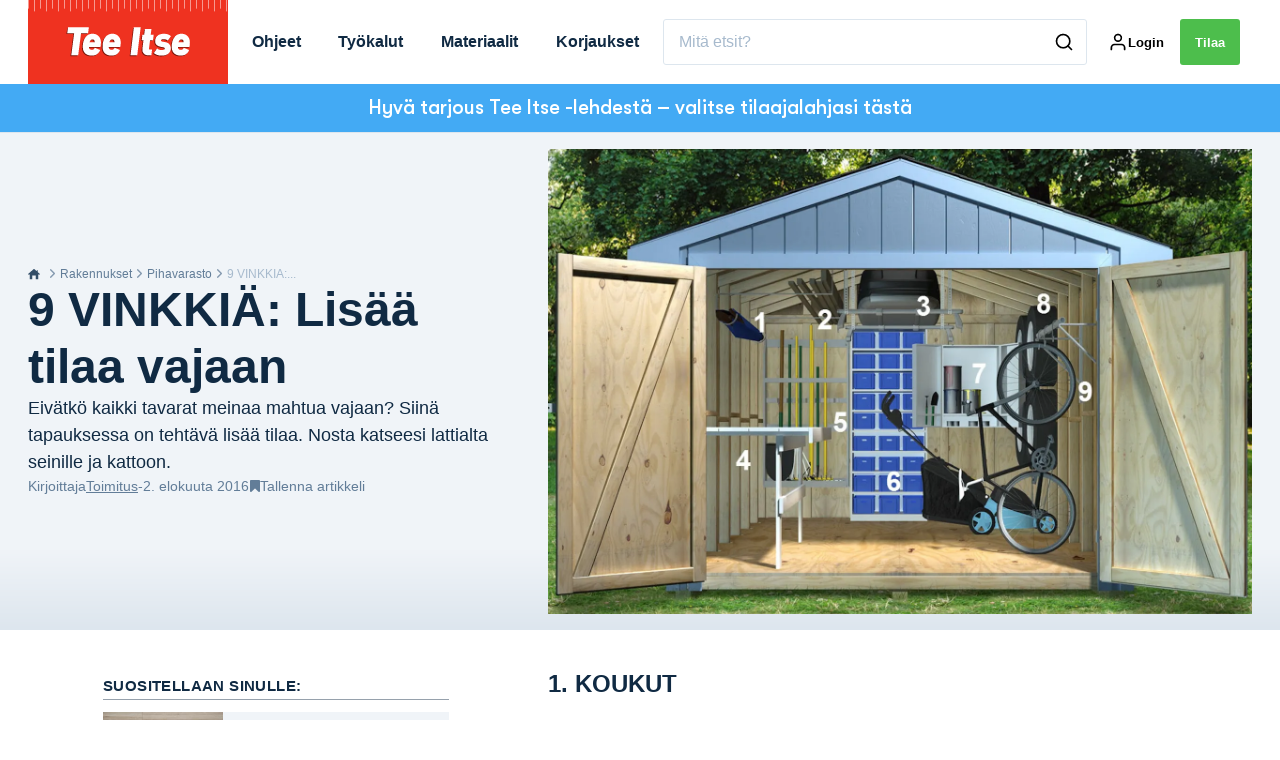

--- FILE ---
content_type: text/html; charset=utf-8
request_url: https://teeitse.com/rakennukset/pihavarasto/tyokaluvaja-nain-saat-lisaa-tilaa-vajaan
body_size: 46446
content:
<!doctype html>
<html data-n-head-ssr lang="fi" data-n-head="%7B%22lang%22:%7B%22ssr%22:%22fi%22%7D%7D">
  <head >
    <title>Työkaluvaja: Näin saat lisää tilaa vajaan | teeitse.com</title><meta data-n-head="ssr" charset="utf-8"><meta data-n-head="ssr" name="viewport" content="width=device-width, initial-scale=1"><meta data-n-head="ssr" name="mobile-web-app-capable" content="yes"><meta data-n-head="ssr" name="apple-mobile-web-app-capable" content="yes"><meta data-n-head="ssr" name="apple-mobile-web-app-status-bar-style" content="black"><meta data-n-head="ssr" name="HandheldFriendly" content="true"><meta data-n-head="ssr" http-equiv="Accept-CH" content="DPR, Width, Viewport-Width"><meta data-n-head="ssr" http-equiv="X-UA-Compatible" content="IE=edge,chrome=1"><meta data-n-head="ssr" name="format-detection" content="telephone=no,date=no,address=no,email=no,url=no"><meta data-n-head="ssr" name="bwlVersion" content="1.5.2"><meta data-n-head="ssr" property="fb:app_id" content="casper.trolle@bonnier.fi"><meta data-n-head="ssr" property="og:locale" content="fi_FI"><meta data-n-head="ssr" property="og:site_name" content="Tee Itse"><meta data-n-head="ssr" property="theme-color" content="#ed4b36"><meta data-n-head="ssr" name="description" content="Eivätkö kaikki tavarat meinaa mahtua vajan lattialle? Lue 9 käytännöllistä vinkkiä, joilla voit luoda vajaan lisää tilaa. Vastaus löytyy seiniltä ja katosta!"><meta data-n-head="ssr" property="og:url" content="https://teeitse.com/rakennukset/pihavarasto/tyokaluvaja-nain-saat-lisaa-tilaa-vajaan"><meta data-n-head="ssr" property="og:title" content="9 VINKKIÄ: Lisää tilaa vajaan"><meta data-n-head="ssr" property="og:description" content="Eivätkö kaikki tavarat meinaa mahtua vajan lattialle? Lue 9 käytännöllistä vinkkiä, joilla voit luoda vajaan lisää tilaa. Vastaus löytyy seiniltä ja katosta!"><meta data-n-head="ssr" property="og:type" content="article"><meta data-n-head="ssr" property="article:published_time" content="2016-08-02T13:32:51.000Z"><meta data-n-head="ssr" property="article:modified_time" content="2024-06-03T12:13:36.000Z"><meta data-n-head="ssr" property="article:section" content="Pihavarasto"><meta data-n-head="ssr" property="og:article:author" content="Toimitus"><meta data-n-head="ssr" property="og:image" content="https://images.bonnier.cloud/files/gds/production/20170816095017/varksted-rod.jpg?max-w=1200&amp;max-h=630&amp;fit=crop"><meta data-n-head="ssr" property="og:image:type" content="image/jpeg"><meta data-n-head="ssr" property="og:image:secure_url" content="https://images.bonnier.cloud/files/gds/production/20170816095017/varksted-rod.jpg?max-w=1200&amp;max-h=630&amp;fit=crop"><meta data-n-head="ssr" property="og:image:width" content="1200"><meta data-n-head="ssr" property="og:image:height" content="630"><meta data-n-head="ssr" name="twitter:card" content="summary_large_image"><meta data-n-head="ssr" name="twitter:description" content="Eivätkö kaikki tavarat meinaa mahtua vajan lattialle? Lue 9 käytännöllistä vinkkiä, joilla voit luoda vajaan lisää tilaa. Vastaus löytyy seiniltä ja katosta!"><meta data-n-head="ssr" name="twitter:title" content="9 VINKKIÄ: Lisää tilaa vajaan"><meta data-n-head="ssr" name="twitter:image" content="https://images.bonnier.cloud/files/gds/production/20170816095017/varksted-rod.jpg"><meta data-n-head="ssr" name="twitter:image" content="https://images.bonnier.cloud/files/gds/production/20170816095017/varksted-rod.jpg"><meta data-n-head="ssr" name="cxense-site-id" content="1140843616078378838"><meta data-n-head="ssr" name="cXenseParse:bfi-country" content="fi"><meta data-n-head="ssr" name="cXenseParse:bfi-brand" content="GDS"><meta data-n-head="ssr" name="cXenseParse:bfi-language" content="fi"><meta data-n-head="ssr" name="cXenseParse:articleid" content="76732"><meta data-n-head="ssr" name="cXenseParse:bfi-pagetype" content="article"><meta data-n-head="ssr" name="cXenseParse:pageclass" content="content"><meta data-n-head="ssr" name="cXenseParse:title" content="9 VINKKIÄ: Lisää tilaa vajaan"><meta data-n-head="ssr" name="cXenseParse:body-text" content="## 1. KOUKUTKourukoukut on tarkoitettu vesikourujen kannatteluun, mutta niiden varaan voi ripustaa myös auringonvarjon tai pitkiä listoja.## 2. LISTAVARASTOVoit ruuvata kattoristikoihin muutamia lautoja ja säilyttää niiden päällä pitkiä listoja, lautoja ja muuta puutavaraa.## 3. SUKSIBOKSITELINENosta vajan tilarohmu pään yläpuolelle.**Näin teet yksinkertaisen boksitelineen:**Ruuvaa kattoon pari pätkää reikävannetta ja ripusta suksiboksin kattotelineet niiden varaan. Jos suksiboksia käytetään usein eikä telineitä haluta irrottaa auton katolta joka käänteessä, reikävanteen ja telineet voi korvata mustekaloilla. SIlloin boksin liikuttelu edestakaisin on helppoa eikä telineitä tarvita lainkaan.## 4. KÄÄNTÖPÖYTÄSeinälle käännettävä pöytä säästää lattiatilaa. Pöytälevy on kiinnitetty seinään ja pöydän jalat ovat kiinni pöytälevyssä.## 5. TYÖKALUTELINETelineeseen mahtuu paljon pihatyökaluja ja lattialle tulee lisää tilaa, kun teline nostetaan seinälle.**Näin teet helpon työkalutelineen:**Tämä työkaluteline on lautakehikko, jonka sisään voi laittaa työkaluja. Työkalut pysyvät alareunaan ruuvatun laudan päällä. 90 milliä syvän kehikon päälle voi ruuvata poikkiriman, joka varmistaa, että työkalut pysyvät paikoillaan. Voit käyttää telineen tekemiseen ylimääräisiä listan- ja laudanpätkiä.## 6. LAATIKOSTOMuovilaatikoille suunniteltu hylly pitää lukemattomat pikkutavarat järjestyksessä. Hyllyssä on monta kuutiometriä tilaa esimerkiksi työkaluille, puutarhatyökaluille ja listanpätkille.**Katso hyllyn rakennusohje tästä: [Tavarat järjestykseen](/sisustus/huonekalut/kirjahyllyt/tavarat-talteen)**## 7. TYÖKALUKAAPPITyökalukaappiin mahtuu työkaluja sekä isoja esineitä kuten ämpäreitä ja maalipurkkeja. Alalaatikoihin voi laittaa monenlaista pikkutavaraa.## 8. RENGASTELINEMonesti vajan lattia peittyy renkaisiin ja vanteisiin. Ne voi kuitenkin ripustaa seinille harjanvarrella ja halvoilla hyllynkannattimilla. Pujota vain renkaat varteen ja nosta varsi hyllynkannattimien päälle.## 9. PYÖRÄTELINESeinälle ripustettavan pyörätelineen voi tehdä metallista tai kestävästä puusta. Kolmikulmainen teline kestää hyvin koukussa roikkuvan pyörän painon."><meta data-n-head="ssr" name="cXenseParse:description" content="Eivätkö kaikki tavarat meinaa mahtua vajan lattialle? Lue 9 käytännöllistä vinkkiä, joilla voit luoda vajaan lisää tilaa. Vastaus löytyy seiniltä ja katosta!"><meta data-n-head="ssr" name="cXenseParse:image" content="https://images.bonnier.cloud/files/gds/production/20170816095017/varksted-rod.jpg"><meta data-n-head="ssr" name="cXenseParse:bfi-danishsearchtitle" content="9 TIPS: Få mere plads i skuret"><meta data-n-head="ssr" name="cXenseParse:recs:recommendable" content="true"><meta data-n-head="ssr" name="cXenseParse:bfi-metatag-changedate" content="2024-06-03T12:13:36.000Z"><meta data-n-head="ssr" name="cXenseParse:recs:publishtime" content="2016-08-02T13:32:51.000Z"><meta data-n-head="ssr" name="cXenseParse:time:bfi-featuredtime" content="2016-08-02T13:32:51.000Z"><meta data-n-head="ssr" name="cXenseParse:bfi-reading-time" content="2"><meta data-n-head="ssr" name="cXenseParse:bfi-taxo-cat" content="Pihavarasto"><meta data-n-head="ssr" name="cXenseParse:bfi-taxo-cat-url" content="https://teeitse.com/rakennukset/pihavarasto"><meta data-n-head="ssr" name="cXenseParse:bfi-taxo-cat-top" content="Rakennukset"><meta data-n-head="ssr" name="cXenseParse:bfi-taxo-editorial-type" content="Artikkeli"><meta data-n-head="ssr" name="cXenseParse:bfi-taxo-tag" content="Pihavaja"><meta data-n-head="ssr" name="bcm-brand" content="GDS"><meta data-n-head="ssr" name="bcm-country" content="fi"><meta data-n-head="ssr" name="bcm-type" content="site"><meta data-n-head="ssr" name="bcm-tablet-breakpoint" content="1025"><meta data-n-head="ssr" name="bcm-mobile-breakpoint" content="768"><meta data-n-head="ssr" name="bcm-title" content="Työkaluvaja: Näin saat lisää tilaa vajaan"><meta data-n-head="ssr" name="bcm-sub" content="Rakennukset"><meta data-n-head="ssr" name="bcm-categories" content="Pihavarasto,Rakennukset"><meta data-n-head="ssr" name="bcm-tags" content="Pihavaja"><meta data-n-head="ssr" name="k5a:contentTag" content="Pihavaja"><meta data-n-head="ssr" name="robots" content="max-image-preview:large"><meta data-n-head="ssr" property="bad:device" name="bad:device" content="desktop"><meta data-n-head="ssr" property="bad:pageType" name="bad:pageType" content="article"><link data-n-head="ssr" rel="icon" type="image/x-icon" href="/favicon.ico"><link data-n-head="ssr" rel="preconnect" href="https://dev.visualwebsiteoptimizer.com"><link data-n-head="ssr" rel="canonical" href="https://teeitse.com/rakennukset/pihavarasto/tyokaluvaja-nain-saat-lisaa-tilaa-vajaan"><link data-n-head="ssr" rel="alternate" type="application/rss+xml" title="Tee Itse RSS feed" href="https://teeitse.com/feed/rss"><link data-n-head="ssr" rel="alternate" hreflang="nb-NO" href="https://gjoerdetselv.com/bygninger/utebod/redskapsbod-slik-far-du-mer-plass-i-boden"><link data-n-head="ssr" rel="alternate" hreflang="da-DK" href="https://goerdetselv.dk/bygninger/skur/redskabsskur-saadan-faar-du-mere-plads-i-skuret"><link data-n-head="ssr" rel="alternate" hreflang="sv-SE" href="https://gds.se/byggnader/forrad/redskapsbod-saa-faar-du-mer-plats-i-boden"><link data-n-head="ssr" rel="alternate" hreflang="fi-FI" href="https://teeitse.com/rakennukset/pihavarasto/tyokaluvaja-nain-saat-lisaa-tilaa-vajaan"><link data-n-head="ssr" rel="preload" as="image" href="https://images-bonnier.imgix.net/files/gds/production/20170816095014/skur_med_numre_0.jpg?auto=compress,format&amp;w=1500&amp;fp-x=0.5&amp;fp-y=0.5 1500w" srcset="https://images-bonnier.imgix.net/files/gds/production/20170816095014/skur_med_numre_0.jpg?auto=compress,format&amp;w=1500&amp;fp-x=0.5&amp;fp-y=0.5 1500w, https://images-bonnier.imgix.net/files/gds/production/20170816095014/skur_med_numre_0.jpg?auto=compress,format&amp;w=1024&amp;fp-x=0.5&amp;fp-y=0.5 1024w, https://images-bonnier.imgix.net/files/gds/production/20170816095014/skur_med_numre_0.jpg?auto=compress,format&amp;w=600&amp;fp-x=0.5&amp;fp-y=0.5 600w, https://images-bonnier.imgix.net/files/gds/production/20170816095014/skur_med_numre_0.jpg?auto=compress,format&amp;w=500&amp;fp-x=0.5&amp;fp-y=0.5 500w, https://images-bonnier.imgix.net/files/gds/production/20170816095014/skur_med_numre_0.jpg?auto=compress,format&amp;w=400&amp;fp-x=0.5&amp;fp-y=0.5 400w, https://images-bonnier.imgix.net/files/gds/production/20170816095014/skur_med_numre_0.jpg?auto=compress,format&amp;w=350&amp;fp-x=0.5&amp;fp-y=0.5 350w, https://images-bonnier.imgix.net/files/gds/production/20170816095014/skur_med_numre_0.jpg?auto=compress,format&amp;w=300&amp;fp-x=0.5&amp;fp-y=0.5 300w, https://images-bonnier.imgix.net/files/gds/production/20170816095014/skur_med_numre_0.jpg?auto=compress,format&amp;w=275&amp;fp-x=0.5&amp;fp-y=0.5 275w, https://images-bonnier.imgix.net/files/gds/production/20170816095014/skur_med_numre_0.jpg?auto=compress,format&amp;w=250&amp;fp-x=0.5&amp;fp-y=0.5 250w, https://images-bonnier.imgix.net/files/gds/production/20170816095014/skur_med_numre_0.jpg?auto=compress,format&amp;w=225&amp;fp-x=0.5&amp;fp-y=0.5 225w, https://images-bonnier.imgix.net/files/gds/production/20170816095014/skur_med_numre_0.jpg?auto=compress,format&amp;w=200&amp;fp-x=0.5&amp;fp-y=0.5 200w, https://images-bonnier.imgix.net/files/gds/production/20170816095014/skur_med_numre_0.jpg?auto=compress,format&amp;w=185&amp;fp-x=0.5&amp;fp-y=0.5 185w"><script data-n-head="ssr" type="text/javascript" id="vwoCode">  window._vwo_code || (function() {
            var account_id = 713144,
                version = 2.1,
                settings_tolerance = 2000,
                hide_element = 'body',
                hide_element_style = 'opacity:0 !important;filter:alpha(opacity=0) !important;background:none !important;transition:none !important;',
                f = false, w = window, d = document, v = d.querySelector('#vwoCode'),
                cK = '_vwo_' + account_id + '_settings', cc = {};
            try {
              var c = JSON.parse(localStorage.getItem('_vwo_' + account_id + '_config'));
              cc = c && typeof c === 'object' ? c : {};
            } catch (e) {}
            var stT = cc.stT === 'session' ? w.sessionStorage : w.localStorage;
            code = {
              use_existing_jquery: function() { return typeof use_existing_jquery !== 'undefined' ? use_existing_jquery : undefined; },
              library_tolerance: function() { return typeof library_tolerance !== 'undefined' ? library_tolerance : undefined; },
              settings_tolerance: function() { return cc.sT || settings_tolerance; },
              hide_element_style: function() { return '{' + (cc.hES || hide_element_style) + '}'; },
              hide_element: function() {
                if (performance.getEntriesByName('first-contentful-paint')[0]) { return ''; }
                return typeof cc.hE === 'string' ? cc.hE : hide_element;
              },
              getVersion: function() { return version; },
              finish: function(e) {
                if (!f) {
                  f = true;
                  var t = d.getElementById('_vis_opt_path_hides');
                  if (t) t.parentNode.removeChild(t);
                  if (e) (new Image).src = 'https://dev.visualwebsiteoptimizer.com/ee.gif?a=' + account_id + e;
                }
              },
              finished: function() { return f; },
              addScript: function(e) {
                var t = d.createElement('script');
                t.type = 'text/javascript';
                if (e.src) { t.src = e.src; } else { t.text = e.text; }
                d.getElementsByTagName('head')[0].appendChild(t);
              },
              load: function(e, t) {
                var i = this.getSettings(), n = d.createElement('script'), r = this;
                t = t || {};
                if (i) {
                  n.textContent = i;
                  d.getElementsByTagName('head')[0].appendChild(n);
                  if (!w.VWO || VWO.caE) {
                    stT.removeItem(cK);
                    r.load(e);
                  }
                } else {
                  var o = new XMLHttpRequest();
                  o.open('GET', e, true);
                  o.withCredentials = !t.dSC;
                  o.responseType = t.responseType || 'text';
                  o.onload = function() {
                    if (t.onloadCb) { return t.onloadCb(o, e); }
                    if (o.status === 200) { _vwo_code.addScript({ text: o.responseText }); }
                    else { _vwo_code.finish('&e=loading_failure:' + e); }
                  };
                  o.onerror = function() {
                    if (t.onerrorCb) { return t.onerrorCb(e); }
                    _vwo_code.finish('&e=loading_failure:' + e);
                  };
                  o.send();
                }
              },
              getSettings: function() {
                try {
                  var e = stT.getItem(cK);
                  if (!e) { return; }
                  e = JSON.parse(e);
                  if (Date.now() > e.e) {
                    stT.removeItem(cK);
                    return;
                  }
                  return e.s;
                } catch (e) { return; }
              },
              init: function() {
                if (d.URL.indexOf('__vwo_disable__') > -1) return;
                var e = this.settings_tolerance();
                w._vwo_settings_timer = setTimeout(function() {
                  _vwo_code.finish();
                  stT.removeItem(cK);
                }, e);
                var t;
                if (this.hide_element() !== 'body') {
                  t = d.createElement('style');
                  var i = this.hide_element(), n = i ? i + this.hide_element_style() : '', r = d.getElementsByTagName('head')[0];
                  t.setAttribute('id', '_vis_opt_path_hides');
                  v && t.setAttribute('nonce', v.nonce);
                  t.setAttribute('type', 'text/css');
                  if (t.styleSheet) t.styleSheet.cssText = n;
                  else t.appendChild(d.createTextNode(n));
                  r.appendChild(t);
                } else {
                  t = d.getElementsByTagName('head')[0];
                  var n = d.createElement('div');
                  n.style.cssText = 'z-index: 2147483647 !important;position: fixed !important;left: 0 !important;top: 0 !important;width: 100% !important;height: 100% !important;background: white !important;';
                  n.setAttribute('id', '_vis_opt_path_hides');
                  n.classList.add('_vis_hide_layer');
                  t.parentNode.insertBefore(n, t.nextSibling);
                }
                var o = 'https://dev.visualwebsiteoptimizer.com/j.php?a=' + account_id + '&u=' + encodeURIComponent(d.URL) + '&vn=' + version;
                if (w.location.search.indexOf('_vwo_xhr') !== -1) {
                  this.addScript({ src: o });
                } else {
                  this.load(o + '&x=true');
                }
              }
            };
            w._vwo_code = code;
            code.init();
          })();
      
          window.VWO = window.VWO || [];
          window.VWO.push(['onVariationApplied', function(data) {
            var expId = data[1];
            var variationId = data[2];
            if (typeof(_vwo_exp[expId].comb_n[variationId]) !== 'undefined' && ['VISUAL_AB', 'VISUAL', 'SPLIT_URL', 'SURVEY'].indexOf(_vwo_exp[expId].type) > -1) {
              var x = [_vwo_exp[expId].comb_n[variationId]];
              window._mfq = window._mfq || [];
              window._mfq.push(["tag", "Variant: " + x]);
            }
          }]);  </script><script data-n-head="ssr" data-hid="gtm-script">if(!window._gtm_init){window._gtm_init=1;(function(w,n,d,m,e,p){w[d]=(w[d]==1||n[d]=='yes'||n[d]==1||n[m]==1||(w[e]&&w[e][p]&&w[e][p]()))?1:0})(window,navigator,'doNotTrack','msDoNotTrack','external','msTrackingProtectionEnabled');(function(w,d,s,l,x,y){w[x]={};w._gtm_inject=function(i){if(w.doNotTrack||w[x][i])return;w[x][i]=1;w[l]=w[l]||[];w[l].push({'gtm.start':new Date().getTime(),event:'gtm.js'});var f=d.getElementsByTagName(s)[0],j=d.createElement(s);j.async=true;j.src='https://www.googletagmanager.com/gtm.js?id='+i;f.parentNode.insertBefore(j,f);}})(window,document,'script','dataLayer','_gtm_ids','_gtm_inject')}</script><script data-n-head="ssr" data-hid="CookieConsent" id="CookieConsent" type="text/javascript" charset="utf-8">window.gdprAppliesGlobally=true;(function(){function r(e){if(!window.frames[e]){if(document.body&&document.body.firstChild){var t=document.body;var n=document.createElement("iframe");n.style.display="none";n.name=e;n.title=e;t.insertBefore(n,t.firstChild)}else{setTimeout(function(){r(e)},5)}}}function e(n,i,o,c,s){function e(e,t,n,r){if(typeof n!=="function"){return}if(!window[i]){window[i]=[]}var a=false;if(s){a=s(e,r,n)}if(!a){window[i].push({command:e,version:t,callback:n,parameter:r})}}e.stub=true;e.stubVersion=2;function t(r){if(!window[n]||window[n].stub!==true){return}if(!r.data){return}var a=typeof r.data==="string";var e;try{e=a?JSON.parse(r.data):r.data}catch(t){return}if(e[o]){var i=e[o];window[n](i.command,i.version,function(e,t){var n={};n[c]={returnValue:e,success:t,callId:i.callId};r.source.postMessage(a?JSON.stringify(n):n,"*")},i.parameter)}}if(typeof window[n]!=="function"){window[n]=e;if(window.addEventListener){window.addEventListener("message",t,false)}else{window.attachEvent("onmessage",t)}}}e("__tcfapi","__tcfapiBuffer","__tcfapiCall","__tcfapiReturn");r("__tcfapiLocator");(function(e,t){var n=document.createElement("link");n.rel="preload";n.as="script";var r=document.createElement("script");r.id="spcloader";r.type="text/javascript";r["async"]=true;r.charset="utf-8";var a="https://sdk.privacy-center.org/"+e+"/loader.js?target_type=notice&target="+t;n.href=a;r.src=a;var i=document.getElementsByTagName("script")[0];i.parentNode.insertBefore(n,i);i.parentNode.insertBefore(r,i)})("fb809c51-e9cd-4e35-a92d-e44bb858841e","XqXUg3GB")})();</script><script data-n-head="ssr" data-hid="DidomiConfig" innterHTML="window.didomiConfig = {
        user: {
          bots: {
            consentRequired: false,
            types: ['crawlers', 'performance'],
            extraUserAgents: [],
          }
        }
      }" type="text/javascript" charset="utf-8"></script><script data-n-head="ssr" data-hid="gpt-script-id" src="https://securepubads.g.doubleclick.net/tag/js/gpt.js" data-vendor="google"></script><script data-n-head="ssr" data-hid="rubicon-script-id" src="https://micro.rubiconproject.com/prebid/dynamic/12954.js?site=BP_FI" id="rubicon-script-id" data-vendor="iab:52"></script><script data-n-head="ssr" data-hid="cxense" src="https://cdn.cxense.com/cx.cce.js" defer ssr="false"></script><script data-n-head="ssr" data-hid="common-bonnier-datalayer-cloud-script" src="https://europe-west1-bonnier-big-data.cloudfunctions.net/commonBonnierDataLayer" async></script><script data-n-head="ssr" data-hid="cxense-init" type="text/javascript" charset="utf-8">
            window.cX = window.cX || {}
            window.cX.callQueue = window.cX.callQueue || []
            window.cX.callQueue.push(['setSiteId', '1140843616078378838'])
            window.cX.callQueue.push(['sendPageViewEvent'])
          </script><script data-n-head="ssr" data-hid="piano-script" type="text/javascript" charset="utf-8" ssr="false">
          tp = window.tp || [];
          tp.push(["setAid", 'bj10Lh0zpu']);
          tp.push(["setSandbox", false]);
          tp.push(["setCxenseSiteId", '1140843616078378838']);

          (function(src) {
              var a = document.createElement("script");
              a.type = "text/javascript";
              a.async = true;
              a.src = src;
              var b = document.getElementsByTagName("script")[0];
              b.parentNode.insertBefore(a, b)
          })("https://cdn.tinypass.com/api/tinypass.min.js");
      </script><script data-n-head="ssr" type="application/ld+json">[{"@context":"https://schema.org","@type":"Article","@id":"https://teeitse.com/rakennukset/pihavarasto/tyokaluvaja-nain-saat-lisaa-tilaa-vajaan#article","inLanguage":"fi-FI","url":"https://teeitse.com/rakennukset/pihavarasto/tyokaluvaja-nain-saat-lisaa-tilaa-vajaan","mainEntityOfPage":"https://teeitse.com/rakennukset/pihavarasto/tyokaluvaja-nain-saat-lisaa-tilaa-vajaan","name":"9 VINKKIÄ: Lisää tilaa vajaan","image":"https://images.bonnier.cloud/files/gds/production/20170816095017/varksted-rod.jpg","description":"Eivätkö kaikki tavarat meinaa mahtua vajan lattialle? Lue 9 käytännöllistä vinkkiä, joilla voit luoda vajaan lisää tilaa. Vastaus löytyy seiniltä ja katosta!","headline":"9 VINKKIÄ: Lisää tilaa vajaan","datePublished":"2016-08-02T13:32:51.000Z","dateModified":"2024-06-03T12:13:36.000Z","publisher":[{"@type":"Organization","url":"https://teeitse.com","name":"Tee Itse","description":"Suomen monipuolisin tee se itse -lehti. Meillä on yli 1000 ammattilaisten tekemää, vaihe vaiheelta etenevää rakennusohjetta, jotka varmistavat hyvän lopputuloksen.","logo":[{"@type":"ImageObject","url":"teeitse.com/logo.png"}]}],"author":[{"@type":"Person","@id":"https://teeitse.com/author#Person","name":"Toimitus","url":"https://teeitse.com/author","jobTitle":null,"description":"","image":[]}],"potentialAction":[{"@type":"ReadAction","target":["https://teeitse.com"]},{"@type":"SearchAction","target":[{"@type":"EntryPoint","urlTemplate":"https://teeitse.com/search?s={search_term_string}"}],"query-input":[{"@type":"PropertyValueSpecification","valueRequired":"https://schema.org/True","valueName":"search_term_string"}]}]},{"@context":"https://schema.org","@type":"ItemList","itemListElement":[]},{"@context":"https://schema.org","@type":"ItemList","itemListElement":[]},{"@context":"https://schema.org","@type":"BreadcrumbList","itemListElement":[{"@context":"https://schema.org","@type":"ListItem","position":0,"name":"rakennukset","item":"https://teeitse.com/rakennukset"},{"@context":"https://schema.org","@type":"ListItem","position":1,"name":"pihavarasto","item":"https://teeitse.com/rakennukset/pihavarasto"},{"@context":"https://schema.org","@type":"ListItem","position":2,"name":"tyokaluvaja nain saat lisaa tilaa vajaan","item":null}]},{"@context":"https://schema.org","@type":"Article","@id":"https://teeitse.com/rakennukset/pihavarasto/tyokaluvaja-nain-saat-lisaa-tilaa-vajaan#article","inLanguage":"fi-FI"}]</script><link rel="preload" href="/_nuxt/acae19b.js" as="script"><link rel="preload" href="/_nuxt/688534e.js" as="script"><link rel="preload" href="/_nuxt/css/2d01f6a.css" as="style"><link rel="preload" href="/_nuxt/4bf0f0a.js" as="script"><link rel="preload" href="/_nuxt/css/b0815cb.css" as="style"><link rel="preload" href="/_nuxt/094cfbe.js" as="script"><link rel="preload" href="/_nuxt/39838c3.js" as="script"><link rel="preload" href="/_nuxt/css/6587ab0.css" as="style"><link rel="preload" href="/_nuxt/d5a76bb.js" as="script"><link rel="preload" href="/_nuxt/css/9b7a208.css" as="style"><link rel="preload" href="/_nuxt/0e9772d.js" as="script"><link rel="preload" href="/_nuxt/d205865.js" as="script"><link rel="preload" href="/_nuxt/css/8d068eb.css" as="style"><link rel="preload" href="/_nuxt/aabe30b.js" as="script"><link rel="preload" href="/_nuxt/css/e86d5b9.css" as="style"><link rel="preload" href="/_nuxt/dcd5f3b.js" as="script"><link rel="preload" href="/_nuxt/css/9c1bd75.css" as="style"><link rel="preload" href="/_nuxt/53fcdfa.js" as="script"><link rel="preload" href="/_nuxt/css/fd249dc.css" as="style"><link rel="preload" href="/_nuxt/d24b8b7.js" as="script"><link rel="stylesheet" href="/_nuxt/css/2d01f6a.css"><link rel="stylesheet" href="/_nuxt/css/b0815cb.css"><link rel="stylesheet" href="/_nuxt/css/6587ab0.css"><link rel="stylesheet" href="/_nuxt/css/9b7a208.css"><link rel="stylesheet" href="/_nuxt/css/8d068eb.css"><link rel="stylesheet" href="/_nuxt/css/e86d5b9.css"><link rel="stylesheet" href="/_nuxt/css/9c1bd75.css"><link rel="stylesheet" href="/_nuxt/css/fd249dc.css">
  </head>
  <body class="no-js" data-n-head="%7B%22class%22:%7B%22ssr%22:%22no-js%22%7D%7D">
    <noscript data-n-head="ssr" data-hid="gtm-noscript" data-pbody="true"><iframe src="https://www.googletagmanager.com/ns.html?id=GTM-5HQ6KLM&" height="0" width="0" style="display:none;visibility:hidden" title="gtm"></iframe></noscript><div data-server-rendered="true" id="__nuxt"><!----><div id="__layout"><main data-fetch-key="data-v-52bc752c:0" style="position:relative;" data-v-52bc752c><div id="mkt-placement-5" data-v-afb14004 data-v-52bc752c></div> <div id="mkt-placement-4" data-v-afb14004 data-v-52bc752c></div> <div id="mkt-placement-11" data-v-afb14004 data-v-52bc752c></div> <div data-v-52bc752c><div class="vue-portal-target" data-v-52bc752c></div></div> <header class="header grid" data-v-88487374 data-v-52bc752c><div class="header__row grid__item--content-wide" data-v-88487374><a href="/" title="Home" class="header__logo nuxt-link-active" data-v-3817705c data-v-88487374><svg viewBox="0 0 190 80" data-v-3817705c><use xlink:href="/_nuxt/img/sprite.b1bbd6b.svg#logo__fi"></use></svg></a> <nav class="header__menu" data-v-88487374><ul class="menu" data-v-88487374><li class="menu__item" data-v-88487374><a href="/rakennukset/pihavarasto/tyokaluvaja-nain-saat-lisaa-tilaa-vajaan#" class="menu__link" data-v-88487374>
            Ohjeet
          </a> <ul class="submenu" style="display:none;" data-v-88487374><li class="submenu__item" data-v-88487374><a href="/tee-itse/nain-loydat-kaikki-rakennusohjeet" class="submenu__link" data-v-88487374>
                Näin löydät kaikki rakennusohjeet
              </a></li><li class="submenu__item" data-v-88487374><a href="/puutarha/istutuslaatikko" class="submenu__link" data-v-88487374>
                Istutuslaatikko
              </a></li><li class="submenu__item" data-v-88487374><a href="/keittio" class="submenu__link" data-v-88487374>
                Keittiö
              </a></li><li class="submenu__item" data-v-88487374><a href="/rakennukset/kasvihuone" class="submenu__link" data-v-88487374>
                Kasvihuone
              </a></li><li class="submenu__item" data-v-88487374><a href="/puutarha/kesakeittio" class="submenu__link" data-v-88487374>
                Kesäkeittiö
              </a></li><li class="submenu__item" data-v-88487374><a href="/kylpyhuone" class="submenu__link" data-v-88487374>
                Kylpyhuone
              </a></li><li class="submenu__item" data-v-88487374><a href="/puutarha/pergola" class="submenu__link" data-v-88487374>
                Pergola
              </a></li><li class="submenu__item" data-v-88487374><a href="/rakennukset/pihavarasto" class="submenu__link nuxt-link-active" data-v-88487374>
                Pihavarasto
              </a></li><li class="submenu__item" data-v-88487374><a href="/suunnitteluohjelma" class="submenu__link" data-v-88487374>
                Suunnitteluohjelma
              </a></li><li class="submenu__item" data-v-88487374><a href="/terassi" class="submenu__link" data-v-88487374>
                Terassi
              </a></li></ul></li><li class="menu__item" data-v-88487374><a href="/tyokalut" class="menu__link" data-v-88487374>
            Työkalut
          </a> <ul class="submenu" style="display:none;" data-v-88487374><li class="submenu__item" data-v-88487374><a href="/riippumattomat-tyokalutestit" class="submenu__link" data-v-88487374>
                Riippumaton työkalutesti
              </a></li><li class="submenu__item" data-v-88487374><a href="/tyokalut/hiomakone" class="submenu__link" data-v-88487374>
                Hiomakone
              </a></li><li class="submenu__item" data-v-88487374><a href="/tyokalut/porakone-ruuvinvaannin" class="submenu__link" data-v-88487374>
                Porakone-ruuvinväännin
              </a></li><li class="submenu__item" data-v-88487374><a href="/tyokalut/puutarhakoneet" class="submenu__link" data-v-88487374>
                Puutarhakoneet
              </a></li><li class="submenu__item" data-v-88487374><a href="/tyokalut/sahkosaha" class="submenu__link" data-v-88487374>
                Saha
              </a></li><li class="submenu__item" data-v-88487374><a href="/tee-itse/nain-loydat-kaikki-jutut-tyokaluista" class="submenu__link" data-v-88487374>
                Näin löydät kaikki jutut työkaluista
              </a></li></ul></li><li class="menu__item" data-v-88487374><a href="/rakennukset/pihavarasto/tyokaluvaja-nain-saat-lisaa-tilaa-vajaan#" class="menu__link" data-v-88487374>
            Materiaalit
          </a> <ul class="submenu" style="display:none;" data-v-88487374><li class="submenu__item" data-v-88487374><a href="/materiaaliopas" class="submenu__link" data-v-88487374>
                Materiaaliopas
              </a></li><li class="submenu__item" data-v-88487374><a href="/materiaaliopas" class="submenu__link" data-v-88487374>
                Vertaile 500:aa materiaalia
              </a></li><li class="submenu__item" data-v-88487374><a href="/materiaalit/maalit" class="submenu__link" data-v-88487374>
                Maalit
              </a></li><li class="submenu__item" data-v-88487374><a href="/materiaalit/murske-ja-hiekka" class="submenu__link" data-v-88487374>
                Murske ja hiekka
              </a></li><li class="submenu__item" data-v-88487374><a href="/materiaalit/kipsilevyt" class="submenu__link" data-v-88487374>
                Kipsilevyt
              </a></li><li class="submenu__item" data-v-88487374><a href="/materiaalit/puu" class="submenu__link" data-v-88487374>
                Puu
              </a></li><li class="submenu__item" data-v-88487374><a href="/materiaalit/puulevy" class="submenu__link" data-v-88487374>
                Rakennuslevyt
              </a></li><li class="submenu__item" data-v-88487374><a href="/materiaalit/saumamassa" class="submenu__link" data-v-88487374>
                Saumamassa
              </a></li><li class="submenu__item" data-v-88487374><a href="/terassi/puuterassi/terassilauta" class="submenu__link" data-v-88487374>
                Terassilauta
              </a></li><li class="submenu__item" data-v-88487374><a href="/tee-itse/nain-loydat-kaikki-materiaalit" class="submenu__link" data-v-88487374>
                Näin löydät kaikki materiaalit
              </a></li></ul></li><li class="menu__item" data-v-88487374><a href="/rakennukset/pihavarasto/tyokaluvaja-nain-saat-lisaa-tilaa-vajaan#" class="menu__link" data-v-88487374>
            Korjaukset
          </a> <ul class="submenu" style="display:none;" data-v-88487374><li class="submenu__item" data-v-88487374><a href="/talon-tarkeimmat-korjaukset" class="submenu__link" data-v-88487374>
                Katso yli 300 korjausta
              </a></li></ul></li></ul></nav> <div class="header__search" data-v-88487374><div class="search" data-v-88487374><button class="btn btn--border-alt btn--sm btn--narrow search__toggle" data-v-88487374><svg viewBox="0 0 24 24" class="search__toggle__icon search__toggle__icon--close" data-v-88487374><use xlink:href="/_nuxt/img/sprite.b1bbd6b.svg#close"></use></svg> <svg viewBox="0 0 24 24" class="search__toggle__icon search__toggle__icon--search" data-v-88487374><use xlink:href="/_nuxt/img/sprite.b1bbd6b.svg#search"></use></svg> <span class="search__toggle--label" data-v-88487374>
            Hae
          </span></button> <div class="search__wrapper searchForm" data-v-88487374><form action="/search" method="get" class="search__form" data-v-88487374><input id="main-search-input" placeholder="Mitä etsit?" name="s" type="search" value class="search__input hide-clear" data-v-88487374> <button type="submit" class="search__submit" data-v-88487374><svg viewBox="0 0 24 24" class="search__svg" data-v-88487374><use xlink:href="/_nuxt/img/sprite.b1bbd6b.svg#search"></use></svg></button></form></div></div></div> <div class="header__tools" data-v-88487374><div class="tools" data-v-88487374><button class="btn btn--border-alt btn--sm btn--narrow toggleLogin" style="display:none;" data-v-88487374><svg viewBox="0 0 21 21" class="search__svg" data-v-88487374><use xlink:href="/_nuxt/img/sprite.b1bbd6b.svg#user"></use></svg> <span class="tools__label tools__item--login-label" data-v-88487374></span></button> <a href="https://id.bonnierpublications.com/login" class="btn btn--border-alt btn--sm btn--narrow" style="display:;" data-v-88487374><svg viewBox="0 0 21 21" class="search__svg" data-v-88487374><use xlink:href="/_nuxt/img/sprite.b1bbd6b.svg#user"></use></svg> <span class="tools__label tools__item--login-label hidden-sm-down" data-v-88487374>
            Login</span></a> <button class="btn btn--sm btn--green btn--subscribe mkt-subscribe-trigger" style="display:;" data-v-88487374>
          Tilaa
        </button> <div tabindex="-1" class="user-menu" data-v-88487374><div class="user-list" data-v-88487374><li class="user-list__item" data-v-88487374><a href="/sivuni" title="Omat tiedot" class="user-list__link" data-v-88487374><span data-v-88487374>Omat tiedot</span></a></li><li class="user-list__item" data-v-88487374><a href="/tallennetut-artikkelit" title="Tallennetut artikkelit" class="user-list__link" data-v-88487374><span data-v-88487374>Tallennetut artikkelit</span></a></li> <li class="user-list__item" data-v-88487374><button class="btn btn--primary btn--sm btn--block" data-v-88487374>
                Kirjadu ulos
              </button></li></div></div></div></div></div> <div id="mkt-placement-2" class="top-ribbon grid__item--full" data-v-88487374></div></header> <div class="content-wrapper" data-v-52bc752c><div class="site-content" data-v-52bc752c><div data-fetch-key="0"><div data-fetch-key="data-v-8cf66260:0" class="article" data-v-8cf66260><DIV class="v-portal" style="display:none;" data-v-8cf66260></DIV> <article data-v-8cf66260><!----> <!----> <div class="grid article content" data-v-8cf66260><div chapters="" class="grid__item--full grid content-header--box" data-v-8cf66260><div class="grid__item--full grid content-header"><div data-fetch-key="1" class="grid__item--content-wide inner-grid"><div class="content-header__wrapper grid__item--full md-grid__item-5col"><div class="article-header__content"><div class="content-header__content"><div class="breadcrumbs content-header--breadcrumb" data-v-fca49f64><a href="/" class="breadcrumbs__home" data-v-fca49f64><svg viewBox="0 0 13 13" class="breadcrumbs__home" data-v-fca49f64><use xlink:href="/_nuxt/img/sprite.b1bbd6b.svg#gds_home"></use></svg></a> <div class="breadcrumbs__item" data-v-fca49f64><svg viewBox="0 0 24 24" class="breadcrumbs__arrow" data-v-fca49f64><use xlink:href="/_nuxt/img/sprite.b1bbd6b.svg#chevron-right"></use></svg> <a href="/rakennukset" class="breadcrumbs__link nuxt-link-active" data-v-fca49f64>Rakennukset
    </a></div><div class="breadcrumbs__item" data-v-fca49f64><svg viewBox="0 0 24 24" class="breadcrumbs__arrow" data-v-fca49f64><use xlink:href="/_nuxt/img/sprite.b1bbd6b.svg#chevron-right"></use></svg> <a href="/rakennukset/pihavarasto" class="breadcrumbs__link nuxt-link-active" data-v-fca49f64>Pihavarasto
    </a></div><div class="breadcrumbs__item" data-v-fca49f64><svg viewBox="0 0 24 24" class="breadcrumbs__arrow" data-v-fca49f64><use xlink:href="/_nuxt/img/sprite.b1bbd6b.svg#chevron-right"></use></svg> <span class="breadcrumbs__no-link" data-v-fca49f64>9 VINKKIÄ:...</span></div></div> <h1 class="content-header__title cXenseParse">9 VINKKIÄ: Lisää tilaa vajaan</h1> <p class="content-header__summary cXenseParse">
          Eivätkö kaikki tavarat meinaa mahtua vajaan? Siinä tapauksessa on tehtävä lisää tilaa. Nosta katseesi lattialta seinille ja kattoon.
        </p> <div class="content-header__byline"><div id="67" count="2126" timezone_type="3" timezone="Europe/Copenhagen" class="grid__item--content" data-v-0e8eb721><div class="article-byline" data-v-0e8eb721><div class="article-byline__author" data-v-0e8eb721><div class="article-byline__name" data-v-0e8eb721><span class="article-byline__tease" data-v-0e8eb721>
          Kirjoittaja
        </span> <div data-v-0e8eb721><div data-v-0e8eb721><a href="/author" class="article-byline__link" data-v-0e8eb721>Toimitus</a></div> <!----></div></div> <span data-v-0e8eb721>-</span> <div class="article-byline__date" data-v-0e8eb721>2. elokuuta 2016</div></div></div></div> <div class="content-header--tools"><button class="content-header--tools__link"><i class="icon-bookmark content-header--tools__icon"></i> <span class="content-header--tools_message">
                Tallenna artikkeli
              </span></button> <span class="tooltip" style="display:none;">Sinun pitää kirjautua sisään, jotta voit tallentaa artikkeleita</span></div></div> <!----></div></div></div> <div class="grid__item--full md-grid__item-7col"><div class="widget" data-v-98843fcc><figure class="default" data-v-98843fcc><a href="https://images-bonnier.imgix.net/files/gds/production/20170816095014/skur_med_numre_0.jpg?auto=compress,format" class="image__link" data-v-98843fcc><picture class="image__skeleton" style="padding-top:66%;--focalpoint:50% 50%;" data-v-16c31072 data-v-98843fcc><source data-srcset="https://images-bonnier.imgix.net/files/gds/production/20170816095014/skur_med_numre_0.jpg?auto=compress,format&amp;w=1500&amp;fp-x=0.5&amp;fp-y=0.5 1500w, https://images-bonnier.imgix.net/files/gds/production/20170816095014/skur_med_numre_0.jpg?auto=compress,format&amp;w=1024&amp;fp-x=0.5&amp;fp-y=0.5 1024w, https://images-bonnier.imgix.net/files/gds/production/20170816095014/skur_med_numre_0.jpg?auto=compress,format&amp;w=600&amp;fp-x=0.5&amp;fp-y=0.5 600w, https://images-bonnier.imgix.net/files/gds/production/20170816095014/skur_med_numre_0.jpg?auto=compress,format&amp;w=500&amp;fp-x=0.5&amp;fp-y=0.5 500w, https://images-bonnier.imgix.net/files/gds/production/20170816095014/skur_med_numre_0.jpg?auto=compress,format&amp;w=400&amp;fp-x=0.5&amp;fp-y=0.5 400w, https://images-bonnier.imgix.net/files/gds/production/20170816095014/skur_med_numre_0.jpg?auto=compress,format&amp;w=350&amp;fp-x=0.5&amp;fp-y=0.5 350w, https://images-bonnier.imgix.net/files/gds/production/20170816095014/skur_med_numre_0.jpg?auto=compress,format&amp;w=300&amp;fp-x=0.5&amp;fp-y=0.5 300w, https://images-bonnier.imgix.net/files/gds/production/20170816095014/skur_med_numre_0.jpg?auto=compress,format&amp;w=275&amp;fp-x=0.5&amp;fp-y=0.5 275w, https://images-bonnier.imgix.net/files/gds/production/20170816095014/skur_med_numre_0.jpg?auto=compress,format&amp;w=250&amp;fp-x=0.5&amp;fp-y=0.5 250w, https://images-bonnier.imgix.net/files/gds/production/20170816095014/skur_med_numre_0.jpg?auto=compress,format&amp;w=225&amp;fp-x=0.5&amp;fp-y=0.5 225w, https://images-bonnier.imgix.net/files/gds/production/20170816095014/skur_med_numre_0.jpg?auto=compress,format&amp;w=200&amp;fp-x=0.5&amp;fp-y=0.5 200w, https://images-bonnier.imgix.net/files/gds/production/20170816095014/skur_med_numre_0.jpg?auto=compress,format&amp;w=185&amp;fp-x=0.5&amp;fp-y=0.5 185w" data-v-16c31072> <img sizes="auto" data-src="https://images-bonnier.imgix.net/files/gds/production/20170816095014/skur_med_numre_0.jpg?auto=compress,format&amp;w=1500&amp;fp-x=0.5&amp;fp-y=0.5 1500w" src="https://images-bonnier.imgix.net/files/gds/production/20170816095014/skur_med_numre_0.jpg?auto=compress,format&amp;w=1500&amp;fp-x=0.5&amp;fp-y=0.5 1500w" alt="Tee itse suksien säilytysteline" title="Tee itse suksien säilytysteline" width="1000" height="667" class="lazyloaded image__position__no__lazy" data-v-16c31072></picture></a> <!----></figure></div></div></div></div></div> <!----> <div class="grid__item--content-wide inner-grid paywall article__content" data-v-8cf66260><aside class="lg-grid__item-5col grid__item--full" data-v-8cf66260><!----> <!----></aside> <div id="mkt-placement-7" data-v-afb14004 data-v-8cf66260></div> <div class="articleContent lg-grid__item-7col grid__item--full" data-v-8cf66260><!----> <div data-v-8cf66260><div class="articleContent" data-v-8cf66260><div index="0" class="grid__item text_item" data-v-8cf66260><div index="0" type="text_item" uuid="a5b98e9b-5b89-45d6-a4c0-f0f0089fdae3" class="grid__item--content widget text-item-wrapper grid__item" data-v-8cf66260><div class="markdown cXenseParse">
    <h2 id="1-koukut">
      1. KOUKUT
    </h2>
    

    <p>Kourukoukut on tarkoitettu vesikourujen kannatteluun, mutta niiden varaan voi ripustaa myös auringonvarjon tai pitkiä listoja.</p>
    <h2 id="2-listavarasto">
      2. LISTAVARASTO
    </h2>
    

    <p>Voit ruuvata kattoristikoihin muutamia lautoja ja säilyttää niiden päällä pitkiä listoja, lautoja ja muuta puutavaraa.</p>
    <h2 id="3-suksiboksiteline">
      3. SUKSIBOKSITELINE
    </h2>
    

    <p>Nosta vajan tilarohmu pään yläpuolelle.</p><p><strong>Näin teet yksinkertaisen boksitelineen:</strong></p><p>Ruuvaa kattoon pari pätkää reikävannetta ja ripusta suksiboksin kattotelineet niiden varaan. Jos suksiboksia käytetään usein eikä telineitä haluta irrottaa auton katolta joka käänteessä, reikävanteen ja telineet voi korvata mustekaloilla. SIlloin boksin liikuttelu edestakaisin on helppoa eikä telineitä tarvita lainkaan.</p>
    <h2 id="4-kääntöpöytä">
      4. KÄÄNTÖPÖYTÄ
    </h2>
    

    <p>Seinälle käännettävä pöytä säästää lattiatilaa. Pöytälevy on kiinnitetty seinään ja pöydän jalat ovat kiinni pöytälevyssä.</p>
    <h2 id="5-työkaluteline">
      5. TYÖKALUTELINE
    </h2>
    

    <p>Telineeseen mahtuu paljon pihatyökaluja ja lattialle tulee lisää tilaa, kun teline nostetaan seinälle.</p><p><strong>Näin teet helpon työkalutelineen:</strong></p><p>Tämä työkaluteline on lautakehikko, jonka sisään voi laittaa työkaluja. Työkalut pysyvät alareunaan ruuvatun laudan päällä. 90 milliä syvän kehikon päälle voi ruuvata poikkiriman, joka varmistaa, että työkalut pysyvät paikoillaan. Voit käyttää telineen tekemiseen ylimääräisiä listan- ja laudanpätkiä.</p>
    <h2 id="6-laatikosto">
      6. LAATIKOSTO
    </h2>
    

    <p>Muovilaatikoille suunniteltu hylly pitää lukemattomat pikkutavarat järjestyksessä. Hyllyssä on monta kuutiometriä tilaa esimerkiksi työkaluille, puutarhatyökaluille ja listanpätkille.</p><p><strong>Katso hyllyn rakennusohje tästä: <a href="/sisustus/huonekalut/kirjahyllyt/tavarat-talteen" >Tavarat järjestykseen</a></strong></p>
    <h2 id="7-työkalukaappi">
      7. TYÖKALUKAAPPI
    </h2>
    

    <p>Työkalukaappiin mahtuu työkaluja sekä isoja esineitä kuten ämpäreitä ja maalipurkkeja. Alalaatikoihin voi laittaa monenlaista pikkutavaraa.</p>
    <h2 id="8-rengasteline">
      8. RENGASTELINE
    </h2>
    

    <p>Monesti vajan lattia peittyy renkaisiin ja vanteisiin. Ne voi kuitenkin ripustaa seinille harjanvarrella ja halvoilla hyllynkannattimilla. Pujota vain renkaat varteen ja nosta varsi hyllynkannattimien päälle.</p>
    <h2 id="9-pyöräteline">
      9. PYÖRÄTELINE
    </h2>
    

    <p>Seinälle ripustettavan pyörätelineen voi tehdä metallista tai kestävästä puusta. Kolmikulmainen teline kestää hyvin koukussa roikkuvan pyörän painon.</p></div></div> <!----></div><div index="1" class="grid__item bcm_banner" data-v-8cf66260><div index="1" type="bcm_banner" uuid="cf579774-4ce3-4c05-a45d-1b88836aea42" class="grid__item--full grid__item grid__item--content bcm-banner bonnier-ad grid__item" style="text-align:center !important;" data-v-6c7431a2 data-v-8cf66260><b-a-d slotname="articlemodule" data-v-6c7431a2></b-a-d></div> <!----></div></div></div> <!----> <div class="grid__item--content grid__item--content centered-content ctm-container" data-v-3060bc56 data-v-8cf66260><div id="mkt-placement-3" data-v-afb14004 data-v-3060bc56></div> <!----></div> <ul class="tag-list" data-v-8cf66260><li class="tag-list__item" data-v-8cf66260><a href="/tags/pihavaja" class="tag-list__link" data-v-8cf66260>
                Pihavaja
              </a></li></ul></div></div> <div id="mkt-placement-16" class="grid__item--content-wide" data-v-8cf66260></div> <div id="mkt-placement-19" class="grid__item--content-wide" data-v-8cf66260></div></div></article></div></div></div></div> <footer class="site-footer grid" data-v-2970477d data-v-52bc752c><div class="grid__item--full scroll-top" data-v-2970477d><div class="scroll-top__content" data-v-2970477d><a href="#" class="scroll-top__link" data-v-2970477d>
        Sivun alkuun
        <span class="scroll-top__icon" data-v-2970477d><svg viewBox="0 0 24 24" class="scroll-top__svg" data-v-2970477d><use xlink:href="/_nuxt/img/sprite.b1bbd6b.svg#chevron-up"></use></svg></span></a></div></div> <div class="main-footer grid__item--content-wide" data-v-2970477d><div class="grid-footer" data-v-2970477d><div class="grid__item" data-v-2970477d><span class="footer-nav-heading" data-v-2970477d>
          Tee Itse
        </span> <!----> <ul class="footer-list" data-v-2970477d><li class="footer-list__item item-nonlink" data-v-2970477d><div data-v-2970477d><p>Bonnier Publications International AS</p></div></li><li class="footer-list__item item-nonlink" data-v-2970477d><div data-v-2970477d><p>Postboks 543</p></div></li><li class="footer-list__item item-nonlink" data-v-2970477d><div data-v-2970477d><p>1411 Kolbotn, Norge</p></div></li><li class="footer-list__item item-nonlink" data-v-2970477d><div data-v-2970477d><p>Org. 977041066</p></div></li><li class="footer-list__item item-nonlink" data-v-2970477d><div data-v-2970477d><p>ASIAKASPALVELU</p></div></li><li class="footer-list__item" data-v-2970477d><a href="https://bonnierjulkaisut.fi/" target="_blank" rel="noreferrer noopener" class="footer-list__link" data-v-2970477d>Itsepalvelu</a></li><li class="footer-list__item item-nonlink" data-v-2970477d><div data-v-2970477d><p>Puh. +0203 34433</p></div></li></ul></div><div class="grid__item" data-v-2970477d><span class="footer-nav-heading" data-v-2970477d>
          Sosiaalinen Media
        </span> <!----> <ul class="footer-list" data-v-2970477d><li class="footer-list__item" data-v-2970477d><a href="https://www.facebook.com/teeitse.fi/?comment_id=Y29tbWVudDoxOTkyMTgyMjAwODk5NTk3XzE5OTIzMDQ1NDA4ODczNjM%3D" target="_blank" rel="noreferrer noopener" class="footer-list__link" data-v-2970477d>Facebook</a></li><li class="footer-list__item" data-v-2970477d><a href="https://fi.pinterest.com/teeitse/" target="_blank" rel="noreferrer noopener" class="footer-list__link" data-v-2970477d>Pinterest</a></li></ul></div><div class="grid__item" data-v-2970477d><span class="footer-nav-heading" data-v-2970477d>
          Tee Itse
        </span> <!----> <ul class="footer-list" data-v-2970477d><li class="footer-list__item" data-v-2970477d><a href="/yhteystiedot" class="footer-list__link nuxt-link" data-v-2970477d>Yhteystiedot</a></li><li class="footer-list__item" data-v-2970477d><a href="https://tilaus.teeitse.com/brand/tee-itse/?media=Abonner_link&amp;_ga=2.144932412.947118357.1606311942-1993616336.1605259104" target="_blank" rel="noreferrer noopener" class="footer-list__link" data-v-2970477d>Tilaa Tee itsen</a></li><li class="footer-list__item" data-v-2970477d><a href="/tee-itse/tilaa-tee-itsen-uutiskirje" class="footer-list__link nuxt-link" data-v-2970477d>Tilaa Tee Itsen uutiskirje</a></li><li class="footer-list__item" data-v-2970477d><a href="https://bonnierpublications.com/en/brands/goer-det-selv/" target="_blank" rel="noreferrer noopener" class="footer-list__link" data-v-2970477d>Mainostajille</a></li></ul></div><div class="grid__item" data-v-2970477d><span class="footer-nav-heading" data-v-2970477d>
          Information
        </span> <!----> <ul class="footer-list" data-v-2970477d><li class="footer-list__item" data-v-2970477d><a href="https://bonnierpublications.com/evastepolitiikka/" target="_blank" rel="noreferrer noopener" class="footer-list__link" data-v-2970477d>Evastepolitiikka</a></li><li class="footer-list__item" data-v-2970477d><a href="#cookie" class="footer-list__link cookie-consent-renew" data-v-2970477d>Evästeasetukset</a></li><li class="footer-list__item" data-v-2970477d><a href="https://bonnierpublications.com/tietosuoja/" target="_blank" rel="noreferrer noopener" class="footer-list__link" data-v-2970477d>Tietosuojalauseke</a></li><li class="footer-list__item" data-v-2970477d><a href="/kayttoehdot" class="footer-list__link nuxt-link" data-v-2970477d>Käyttöehdot</a></li></ul></div><div class="grid__item" data-v-2970477d><span class="footer-nav-heading" data-v-2970477d>
          Tee Itsen aihealueet
        </span> <!----> <ul class="footer-list" data-v-2970477d><li class="footer-list__item" data-v-2970477d><a href="/katot" class="footer-list__link nuxt-link" data-v-2970477d>Katot</a></li><li class="footer-list__item" data-v-2970477d><a href="/keittio" class="footer-list__link nuxt-link" data-v-2970477d>Keittiö</a></li><li class="footer-list__item" data-v-2970477d><a href="/kylpyhuone" class="footer-list__link nuxt-link" data-v-2970477d>Kylpyhuone</a></li><li class="footer-list__item" data-v-2970477d><a href="/lattiat" class="footer-list__link nuxt-link" data-v-2970477d>Lattiat</a></li><li class="footer-list__item" data-v-2970477d><a href="/materiaalit" class="footer-list__link nuxt-link" data-v-2970477d>Materiaalit</a></li><li class="footer-list__item" data-v-2970477d><a href="/pihalaatoitus" class="footer-list__link nuxt-link" data-v-2970477d>Pihalaatoitus</a></li><li class="footer-list__item" data-v-2970477d><a href="/ovet-ja-ikkunat" class="footer-list__link nuxt-link" data-v-2970477d>Ovet ja ikkunat</a></li><li class="footer-list__item" data-v-2970477d><a href="/puutarha" class="footer-list__link nuxt-link" data-v-2970477d>Puutarha</a></li><li class="footer-list__item" data-v-2970477d><a href="/rakennukset" class="footer-list__link nuxt-link" data-v-2970477d>Rakennukset</a></li><li class="footer-list__item" data-v-2970477d><a href="/saasta-energiaa" class="footer-list__link nuxt-link" data-v-2970477d>Säästä energiaa</a></li><li class="footer-list__item" data-v-2970477d><a href="/seinat" class="footer-list__link nuxt-link" data-v-2970477d>Seinät</a></li><li class="footer-list__item" data-v-2970477d><a href="/sisustus" class="footer-list__link nuxt-link" data-v-2970477d>Sisustus</a></li><li class="footer-list__item" data-v-2970477d><a href="/suunnitteluohjelma" class="footer-list__link nuxt-link" data-v-2970477d>Sketchup</a></li><li class="footer-list__item" data-v-2970477d><a href="/talo" class="footer-list__link nuxt-link" data-v-2970477d>Talo</a></li><li class="footer-list__item" data-v-2970477d><a href="/terassi" class="footer-list__link nuxt-link" data-v-2970477d>Terassi</a></li><li class="footer-list__item" data-v-2970477d><a href="/tyotekniikat" class="footer-list__link nuxt-link" data-v-2970477d>Työtekniikat</a></li><li class="footer-list__item" data-v-2970477d><a href="/tyokalut" class="footer-list__link nuxt-link" data-v-2970477d>Työkalut</a></li><li class="footer-list__item" data-v-2970477d><a href="/vapaa-aika" class="footer-list__link nuxt-link" data-v-2970477d>Vapaa-aika</a></li></ul></div></div></div></footer> <!----></main></div></div><script>window.__NUXT__=(function(a,b,c,d,e,f,g,h,i,j,k,l,m,n,o,p,q,r,s,t,u,v,w,x,y,z,A,B,C,D,E,F,G,H,I,J,K,L,M,N,O,P,Q,R,S,T,U,V,W,X,Y,Z,_,$,aa,ab,ac,ad,ae,af,ag,ah,ai,aj,ak,al,am,an,ao,ap,aq,ar,as,at,au,av,aw,ax,ay,az,aA,aB,aC,aD,aE,aF,aG,aH,aI,aJ,aK,aL,aM,aN,aO,aP,aQ,aR,aS,aT,aU,aV,aW,aX,aY,aZ,a_,a$,ba,bb,bc,bd,be,bf,bg,bh,bi,bj,bk,bl,bm,bn,bo,bp,bq,br,bs,bt,bu,bv,bw,bx,by,bz,bA,bB,bC,bD,bE,bF,bG,bH,bI,bJ,bK,bL,bM,bN,bO,bP,bQ,bR,bS,bT,bU,bV,bW,bX,bY,bZ,b_,b$,ca,cb,cc,cd,ce,cf,cg,ch,ci,cj,ck,cl,cm,cn,co,cp,cq,cr,cs,ct,cu,cv,cw,cx,cy,cz,cA,cB,cC,cD,cE,cF,cG,cH,cI,cJ,cK,cL,cM,cN,cO,cP,cQ,cR,cS,cT,cU,cV,cW,cX,cY,cZ,c_,c$,da,db,dc,dd,de,df,dg,dh,di,dj,dk,dl,dm,dn,do0,dp,dq,dr,ds,dt,du,dv,dw,dx,dy,dz,dA,dB,dC,dD,dE,dF,dG,dH,dI,dJ,dK,dL,dM,dN,dO,dP,dQ,dR,dS,dT,dU,dV,dW,dX,dY,dZ,d_,d$,ea,eb,ec,ed,ee,ef,eg,eh,ei,ej,ek,el,em,en,eo,ep,eq,er,es,et,eu,ev,ew,ex,ey,ez,eA,eB,eC,eD,eE,eF,eG,eH,eI,eJ,eK,eL,eM,eN,eO,eP,eQ,eR,eS,eT){bu.id=R;bu.title=B;bu.description="Eivätkö kaikki tavarat meinaa mahtua vajaan? Siinä tapauksessa on tehtävä lisää tilaa. Nosta katseesi lattialta seinille ja kattoon.";bu.status=o;bu.kind=j;bu.href_lang_code=a;bu.href_lang=a;bu.locale=e;bu.commercial=a;bu.author={id:67,name:bv,email:a,title:a,education:a,biography:a,avatar:a,url:bw,public:g,author:g,count:2126};bu.author_description=a;bu.other_authors=[];bu.lead_image={id:63363,url:"https:\u002F\u002Fimages.bonnier.cloud\u002Ffiles\u002Fgds\u002Fproduction\u002F20170816095014\u002Fskur_med_numre_0.jpg",title:y,description:a,caption:a,alt:y,copyright:a,language:e,focalpoint:{x:b,y:b},aspectratio:q,link:a,color_palette:{colors:["#0f130b",bx,"#72776b","#728a93","#7492af","#c7bdc7"],average_luminance:.508546,dominant_colors:{vibrant:"#3354af",muted_light:"#d2c9ab",muted:"#8f896e",vibrant_dark:"#2f4b18",vibrant_light:"#f2ce93",muted_dark:bx}}};bu.published_at={date:by,timezone_type:i,timezone:k};bu.updated_at={date:"2024-06-03 12:13:36.000000",timezone_type:i,timezone:k};bu.featured_on={date:by,timezone_type:i,timezone:k};bu.canonical_url=V;bu.template=d;bu.guide_meta={difficulty:a,time_required:a,price:a};bu.faq_meta=[];bu.estimated_reading_time=bz;bu.audio=a;bu.word_count=245;bu.translations={nb:{id:76733,title:"9 TIPS: Få mer plass i boden",link:"https:\u002F\u002Fgjoerdetselv.com\u002Fbygninger\u002Futebod\u002Fredskapsbod-slik-far-du-mer-plass-i-boden"},da:{id:76735,title:"9 TIPS: Få mere plads i skuret",link:"https:\u002F\u002Fgoerdetselv.dk\u002Fbygninger\u002Fskur\u002Fredskabsskur-saadan-faar-du-mere-plads-i-skuret"},sv:{id:76734,title:"9 TIPS: Få mer plats i boden",link:"https:\u002F\u002Fgds.se\u002Fbyggnader\u002Fforrad\u002Fredskapsbod-saa-faar-du-mer-plats-i-boden"},fi:{id:R,title:B,link:V}};bu.exclude_platforms=a;bu.ctm_disabled=f;bu.contenthub_id="Q29tcG9zaXRlOjkyOTE5";bu.editorial_type=W;bu.hide_in_sitemap=f;bu.is_news=f;bu.category={data:{id:aF,name:u,url:v,language:e,count:39,sortorder:a,color:a,text_color:a,canonical_url:aI,translations:{da:{id:17954,title:"Skur",link:"https:\u002F\u002Fgoerdetselv.dk\u002Fbygninger\u002Fskur"},fi:{id:aF,title:u,link:aI},nb:{id:17958,title:"Utebod",link:"https:\u002F\u002Fgjoerdetselv.com\u002Fbygninger\u002Futebod"},sv:{id:17960,title:bA,link:"https:\u002F\u002Fgds.se\u002Fbyggnader\u002Fforrad"}},contenthub_id:"Q2F0ZWdvcnk6NTE1MA==",parent:{data:{id:X,name:J,url:bB,language:e,count:bC,sortorder:a,color:a,text_color:a,canonical_url:D,translations:{da:{id:bD,title:Y,link:bE},fi:{id:X,title:J,link:D},nb:{id:bF,title:Y,link:bG},sv:{id:bH,title:bI,link:bJ}},contenthub_id:bK}},ancestor:{data:{id:X,name:J,url:bB,language:e,count:bC,sortorder:a,color:a,text_color:a,canonical_url:D,translations:{da:{id:bD,title:Y,link:bE},fi:{id:X,title:J,link:D},nb:{id:bF,title:Y,link:bG},sv:{id:bH,title:bI,link:bJ}},contenthub_id:bK}}}};bu.contents={data:[{type:"text_item",locked:f,stick_to_next:f,uuid:"a5b98e9b-5b89-45d6-a4c0-f0f0089fdae3",body:"## 1. KOUKUT\r\n\r\nKourukoukut on tarkoitettu vesikourujen kannatteluun, mutta niiden varaan voi ripustaa myös auringonvarjon tai pitkiä listoja.\r\n\r\n## 2. LISTAVARASTO\r\n\r\nVoit ruuvata kattoristikoihin muutamia lautoja ja säilyttää niiden päällä pitkiä listoja, lautoja ja muuta puutavaraa.\r\n\r\n## 3. SUKSIBOKSITELINE\r\n\r\nNosta vajan tilarohmu pään yläpuolelle.\r\n\r\n**Näin teet yksinkertaisen boksitelineen:**\r\n\r\nRuuvaa kattoon pari pätkää reikävannetta ja ripusta suksiboksin kattotelineet niiden varaan. Jos suksiboksia käytetään usein eikä telineitä haluta irrottaa auton katolta joka käänteessä, reikävanteen ja telineet voi korvata mustekaloilla. SIlloin boksin liikuttelu edestakaisin on helppoa eikä telineitä tarvita lainkaan.\r\n\r\n## 4. KÄÄNTÖPÖYTÄ\r\n\r\nSeinälle käännettävä pöytä säästää lattiatilaa. Pöytälevy on kiinnitetty seinään ja pöydän jalat ovat kiinni pöytälevyssä.\r\n\r\n## 5. TYÖKALUTELINE\r\n\r\nTelineeseen mahtuu paljon pihatyökaluja ja lattialle tulee lisää tilaa, kun teline nostetaan seinälle.\r\n\r\n**Näin teet helpon työkalutelineen:**\r\n\r\nTämä työkaluteline on lautakehikko, jonka sisään voi laittaa työkaluja. Työkalut pysyvät alareunaan ruuvatun laudan päällä. 90 milliä syvän kehikon päälle voi ruuvata poikkiriman, joka varmistaa, että työkalut pysyvät paikoillaan. Voit käyttää telineen tekemiseen ylimääräisiä listan- ja laudanpätkiä.\r\n\r\n## 6. LAATIKOSTO\r\n\r\nMuovilaatikoille suunniteltu hylly pitää lukemattomat pikkutavarat järjestyksessä. Hyllyssä on monta kuutiometriä tilaa esimerkiksi työkaluille, puutarhatyökaluille ja listanpätkille.\r\n\r\n**Katso hyllyn rakennusohje tästä: [Tavarat järjestykseen](\u002Fsisustus\u002Fhuonekalut\u002Fkirjahyllyt\u002Ftavarat-talteen)**\r\n\r\n## 7. TYÖKALUKAAPPI\r\n\r\nTyökalukaappiin mahtuu työkaluja sekä isoja esineitä kuten ämpäreitä ja maalipurkkeja. Alalaatikoihin voi laittaa monenlaista pikkutavaraa.\r\n\r\n## 8. RENGASTELINE\r\n\r\nMonesti vajan lattia peittyy renkaisiin ja vanteisiin. Ne voi kuitenkin ripustaa seinille harjanvarrella ja halvoilla hyllynkannattimilla. Pujota vain renkaat varteen ja nosta varsi hyllynkannattimien päälle.\r\n\r\n## 9. PYÖRÄTELINE\r\n\r\nSeinälle ripustettavan pyörätelineen voi tehdä metallista tai kestävästä puusta. Kolmikulmainen teline kestää hyvin koukussa roikkuvan pyörän painon.",display_hint:a}]};bu.related={data:bL};bu.teasers={data:ce};bu.tags={data:[{id:cf,name:cg,slug:"pihavaja",url:"\u002Ftags\u002Fpihavaja",language:e,count:23,sortorder:a,color:a,canonical_url:ch,translations:{da:{id:14022,title:"Haveskur",link:"https:\u002F\u002Fgoerdetselv.dk\u002Ftags\u002Fhaveskur"},fi:{id:cf,title:cg,link:ch},nb:{id:14027,title:"Hagebod",link:"https:\u002F\u002Fgjoerdetselv.com\u002Ftags\u002Fhagebod"},sv:{id:14030,title:bA,link:"https:\u002F\u002Fgds.se\u002Ftags\u002Fforrad"}},contenthub_id:"VGFnOjE5ODY5",internal:f}]};bu.vocabularies={data:[{name:"Editorial Type",taxonomy:ci,multi_select:g,terms:[{id:cj,name:W,slug:"artikkeli",url:"\u002Feditorial_type\u002Fartikkeli",language:e,count:697,sortorder:a,color:a,canonical_url:ck,translations:{da:{id:10674,title:cl,link:"https:\u002F\u002Fgoerdetselv.dk\u002Feditorial_type\u002Fartikel"},fi:{id:cj,title:W,link:ck},nb:{id:10679,title:"Artikkel",link:"https:\u002F\u002Fgjoerdetselv.com\u002Feditorial_type\u002Fartikkel"},sv:{id:10682,title:cl,link:"https:\u002F\u002Fgds.se\u002Feditorial_type\u002Fartikel"}},contenthub_id:"VGFnOjIwMjY3",internal:g}]},{name:"Difficulty",taxonomy:"difficulty",multi_select:g,terms:[]},{name:"Content Type",taxonomy:"content_type",multi_select:g,terms:[]}]};bL[0]={id:633033,post_title:Z,title:Z,kind:j,status:o,image:{id:633412,url:"https:\u002F\u002Fimages.bonnier.cloud\u002Ffiles\u002Fgds\u002Fproduction\u002F20260119085237\u002FFuldt-isoleret-skur-132404-1.jpg",title:Z,description:a,caption:a,alt:Z,copyright:a,language:e,focalpoint:{x:b,y:b},aspectratio:q,link:a,color_palette:{colors:["#0f0d0e","#26364d","#706851","#93896f","#b3b23c","#b7c7d0"],average_luminance:.51215,dominant_colors:{vibrant:"#0792e1",muted_light:"#ccb8ab",muted:"#a57656",vibrant_dark:"#66381c",vibrant_light:"#e7cc92",muted_dark:"#524a30"}}},audio:a,video_url:a,description:"Oletko rakentamassa uutta pihavarastoa? Varaston eristäminen on hyvä ottaa huomioon alusta asti. Näytämme miten eristät varaston lattian, seinät ja katon.",link:"\u002Frakennukset\u002Fpihavarasto\u002Fsuunnittele-vajan-eristys-hyvissa-ajoin",published_at:{date:"2026-01-19 08:57:33.000000",timezone_type:i,timezone:k},commercial:a,label:{title:u,url:v},estimated_reading_time:bM,word_count:943,contenthub_id:"Q09NUE9TSVRFUy1HRFMtNjI3NTgy",template:d};bL[1]={id:67892,post_title:"Pane työkalut järjestykseen",title:bN,kind:j,status:o,image:{id:287740,url:"https:\u002F\u002Fimages.bonnier.cloud\u002Ffiles\u002Fgds\u002Fproduction\u002F20201202133036\u002Fstyr-haveredskaber4.jpg",title:bN,description:a,caption:a,alt:a,copyright:a,language:e,focalpoint:{x:b,y:b},aspectratio:bO,link:a,color_palette:{colors:["#fcfdfb","#d5d0c7","#baa389","#a77852","#895837","#574738"],average_luminance:.47941,dominant_colors:{vibrant:bP,muted_light:"#c8b197",muted:"#8d6b50",vibrant_dark:"#724c1d",vibrant_light:bP,muted_dark:"#6e4e36"}}},audio:a,video_url:a,description:"Lojuvatko puutarhatyökalut sikin sokin? Rakenna niille oma säilytyspaikka. Helppo työ vie vain 4–5 tuntia. Katso ohjeet täältä.",link:"\u002Frakennukset\u002Fpihavarasto\u002Fpane-tyokalut-jarjestykseen",published_at:{date:"2012-09-03 09:48:28.000000",timezone_type:i,timezone:k},commercial:a,label:{title:u,url:v},estimated_reading_time:i,word_count:267,contenthub_id:"Q29tcG9zaXRlOjEwMTcyNA==",template:z};bL[2]={id:64289,post_title:bQ,title:bQ,kind:j,status:o,image:{id:402141,url:"https:\u002F\u002Fimages.bonnier.cloud\u002Ffiles\u002Fgds\u002Fproduction\u002F20220516084007\u002FRakenna-pihavarasto-64289.jpg",title:"Rakenna pihavarasto",description:a,caption:a,alt:"Rakenna arkkitehdin suunnittelema pihavarasto",copyright:a,language:e,focalpoint:{x:b,y:b},aspectratio:q,link:a,color_palette:{colors:[bR,"#739fc2","#6a9320","#5f6753","#4e4c14","#333d44"],average_luminance:.370545,dominant_colors:{vibrant:"#b3c63e",muted_light:"#d5d5a4",muted:"#999e61",vibrant_dark:"#314b10",vibrant_light:bR,muted_dark:"#394449"}}},audio:a,video_url:a,description:"Tämä arkkitehdin suunnittelema tyylikäs pihavarasto on helppo rakentaa, eikä se tule kalliiksi. Seinät tehdään valmiiksi maassa ja yhdistetään toisiinsa, ennen kuin niiden päälle asennetaan katto.",link:"\u002Frakennukset\u002Fpihavarasto\u002Ffiksu-ja-toimiva-pihavaja",published_at:{date:"2025-11-13 06:00:38.000000",timezone_type:i,timezone:k},commercial:a,label:{title:u,url:v},estimated_reading_time:bS,word_count:2022,contenthub_id:"Q29tcG9zaXRlOjEwOTkxMg==",template:z};bL[3]={id:335344,post_title:_,title:_,kind:"Story",status:o,image:{id:335185,url:"https:\u002F\u002Fimages.bonnier.cloud\u002Ffiles\u002Fgds\u002Fproduction\u002F20210421095750\u002Fskur-main2.jpg",title:_,description:a,caption:a,alt:_,copyright:a,language:e,focalpoint:{x:b,y:b},aspectratio:1.500638569604087,link:a,color_palette:{colors:["#f8f2eb",bT,"#a7998b","#79864c","#695631","#484826"],average_luminance:.430937,dominant_colors:{vibrant:"#ce1c31",muted_light:bT,muted:"#a67159",vibrant_dark:"#645f1c",vibrant_light:"#e4ccae",muted_dark:"#53512d"}}},audio:a,video_url:a,description:"Saat perusoppaan vajan rakentamiseen ja suunnitteluun. Opit ammattilaisten parhaat neuvot ja näet, mitä pitää tehdä.",link:"\u002Frakennukset\u002Fpihavarasto\u002Fteemapaketti-rakenna-vaja",published_at:{date:"2025-07-09 10:00:22.000000",timezone_type:i,timezone:k},commercial:a,label:{title:u,url:v},estimated_reading_time:27,word_count:3454,contenthub_id:"Q09NUE9TSVRFUy1HRFMtMzM0NzUx",template:d};bL[4]={id:334831,post_title:bU,title:"Eristetty verstas valetuilla perustuksilla",kind:j,status:o,image:{id:346756,url:"https:\u002F\u002Fimages.bonnier.cloud\u002Ffiles\u002Fgds\u002Fproduction\u002F20210630105149\u002Fisoleret-vaerksted-fra-a-til-z.jpg",title:"Eristetty varasto",description:a,caption:a,alt:bU,copyright:a,language:e,focalpoint:{x:b,y:b},aspectratio:q,link:a,color_palette:{colors:["#b7d7f2",bV,"#967763","#6d712e","#585459","#3a3537"],average_luminance:.404982,dominant_colors:{vibrant:"#908e29",muted_light:bV,muted:"#8f6e52",vibrant_dark:"#6a6f0e",vibrant_light:"#a8caec",muted_dark:"#504a32"}}},audio:a,video_url:a,description:"Katso, miten rakennat eristetyn verstaan ja valat sille perustuksen. Eristetty betonilattia, seinät ja katto ja sisäseinät.",link:"\u002Frakennukset\u002Fpihavarasto\u002Feristetty-varasto-asta-ohon",published_at:{date:"2025-12-05 08:58:52.000000",timezone_type:i,timezone:k},commercial:a,label:{title:u,url:v},estimated_reading_time:12,word_count:1264,contenthub_id:"Q09NUE9TSVRFUy1HRFMtMzM0ODI4",template:z};bL[5]={id:478324,post_title:aJ,title:aJ,kind:j,status:o,image:{id:477694,url:"https:\u002F\u002Fimages.bonnier.cloud\u002Ffiles\u002Fgds\u002Fproduction\u002F20230711131912\u002FTeaser_Skur.jpg",title:aJ,description:bW,caption:bW,alt:"Kylmän varaston eristäminen",copyright:a,language:e,focalpoint:{x:b,y:b},aspectratio:q,link:a,color_palette:{colors:["#f8fbfc","#bbc5d4",bX,"#6f7787","#686867","#1f2147"],average_luminance:.467341,dominant_colors:{vibrant:"#c99f6c",muted_light:"#c4bbb0",muted:bX,vibrant_dark:"#8b6e30",vibrant_light:"#e2d4b6",muted_dark:"#363b46"}}},audio:a,video_url:a,description:"Haaveiletko eristetystä vajasta, jossa on modernit listat ja lähes tasakatto? Tutustu sitten tähän, jossa näytämme vaihe vaiheelta, miten pääset alkuun.",link:"\u002Frakennukset\u002Fpihavarasto\u002Feristetty-varasto",published_at:{date:"2026-01-08 07:00:29.000000",timezone_type:i,timezone:k},commercial:a,label:{title:u,url:v},estimated_reading_time:bS,word_count:1863,contenthub_id:"Q09NUE9TSVRFUy1HRFMtNDc3Njg1",template:z};bL[6]={id:65167,post_title:"4 VAIHETTA: Rakenna vaja,johon mahtuu mitä vaan!",title:"Iso ja ilmava vaja, jossa on tilaa pyörille, polttopuille ja pihatyökaluille",kind:j,status:o,image:{id:5665,url:"https:\u002F\u002Fimages.bonnier.cloud\u002Ffiles\u002Fgds\u002Fproduction\u002F20170814154139\u002Fskur1.png",title:a,description:a,caption:a,alt:"Rakenna tilava vaja",copyright:a,language:e,focalpoint:{x:b,y:b},aspectratio:q,link:a,color_palette:{colors:["#fbeacd",bY,bZ,"#928c72","#586e2a","#334c4e"],average_luminance:.365562,dominant_colors:{vibrant:"#2883c2",muted_light:bY,muted:bZ,vibrant_dark:"#546e13",vibrant_light:"#e8ca9e",muted_dark:"#4c512e"}}},audio:a,video_url:a,description:"Tässä vajassa on hyvin tuulettuvat seinät ja tukeva kattorakenne.",link:"\u002Frakennukset\u002Fpihavarasto\u002Fvaja-rakenna-vaja-johon-mahtuu-mita-vaan",published_at:{date:"2016-07-22 09:01:42.000000",timezone_type:i,timezone:k},commercial:a,label:{title:u,url:v},estimated_reading_time:b_,word_count:1329,contenthub_id:"Q29tcG9zaXRlOjEwNDQzOA==",template:z};bL[7]={id:346539,post_title:b$,title:b$,kind:j,status:o,image:{id:375491,url:"https:\u002F\u002Fimages.bonnier.cloud\u002Ffiles\u002Fgds\u002Fproduction\u002F20211101152417\u002Fskydedor3.jpg",title:"skydedor3",description:a,caption:a,alt:a,copyright:a,language:e,focalpoint:{x:b,y:b},aspectratio:q,link:a,color_palette:{colors:["#0e0f12",ca,"#706750","#919191","#ab9271","#cab08f"],average_luminance:.554729,dominant_colors:{vibrant:"#386eba",muted_light:"#9faecb",muted:"#a39d61",vibrant_dark:"#1d3355",vibrant_light:"#ddd7a7",muted_dark:ca}}},audio:a,video_url:a,description:"Liukuovi sopii vajaan erinomaisesti. Se ei vie tilaa vajan edestä, sillä liikkuu seinän suuntaisesti. Näytämme, miten rakennat sen. ",link:"\u002Frakennukset\u002Fpihavarasto\u002Fsaasta-tilaa-vajan-liukuovilla",published_at:{date:"2021-12-08 16:44:41.000000",timezone_type:i,timezone:k},commercial:a,label:{title:u,url:v},estimated_reading_time:7,word_count:677,contenthub_id:"Q09NUE9TSVRFUy1HRFMtMzQ2NTM2",template:z};bL[8]={id:81160,post_title:"Lukijoiden parhaat ideat: Rakenna itse vaja",title:"5 kätevää työkaluvajaa Tee Itsen lukijoilta",kind:j,status:o,image:{id:81169,url:"https:\u002F\u002Fimages.bonnier.cloud\u002Ffiles\u002Fgds\u002Fproduction\u002F20170818033031\u002Fskur-ovenlys-teaser.jpg",title:a,description:a,caption:a,alt:"Skur med ovenlys",copyright:a,language:e,focalpoint:{x:b,y:b},aspectratio:bO,link:a,color_palette:{colors:["#1f1b1b",cb,cc,"#9b9faa","#c3b9ac","#ceccd3"],average_luminance:.604515,dominant_colors:{vibrant:"#fb0303",muted_light:"#d3ccc8",muted:cc,vibrant_dark:"#682b24",vibrant_light:"#e0cd9c",muted_dark:cb}}},audio:a,video_url:a,description:"Jos mietit, miltä uuden vajasi pitäisi näyttää, katso nämä mielenkiintoiset vaihtoehdot. Katso esimerkiksi ensimmäisen vajan kätevä kattoikkuna!",link:"\u002Frakennukset\u002Fpihavarasto\u002Fvaja-lukijoiden-parhaat-vajat",published_at:{date:"2016-04-27 11:54:10.000000",timezone_type:i,timezone:k},commercial:a,label:{title:u,url:v},estimated_reading_time:$,word_count:418,contenthub_id:"Q29tcG9zaXRlOjkxMTc0",template:d};bL[9]={id:96165,post_title:aa,title:aa,kind:j,status:o,image:{id:96154,url:"https:\u002F\u002Fimages.bonnier.cloud\u002Ffiles\u002Fgds\u002Fproduction\u002F20180525095031\u002FSmart-miniskur_teaser.jpg",title:aa,description:a,caption:a,alt:aa,copyright:a,language:e,focalpoint:{x:b,y:b},aspectratio:q,link:a,color_palette:{colors:["#efe9e4","#a7ca5d","#8aac35","#946d30","#56892e","#5d675e"],average_luminance:.434147,dominant_colors:{vibrant:cd,muted_light:"#94b0ce",muted:cd,vibrant_dark:"#4c7110",vibrant_light:"#e5d29a",muted_dark:"#32512a"}}},audio:a,video_url:a,description:"Todella kätevä vaja on vain parin neliön kokoinen, mutta siinä on tilaa ruohonleikkurille, pihatyökaluille ja puutarhajätteelle.\r\n",link:"\u002Frakennukset\u002Fpihavarasto\u002Fkateva-ja-tilava-minivaja",published_at:{date:"2018-07-03 08:00:51.000000",timezone_type:i,timezone:k},commercial:a,label:{title:u,url:v},estimated_reading_time:bM,word_count:981,contenthub_id:"Q09NUE9TSVRFUy1HRFMtOTUyOTE=",template:z};ce[0]={title:B,image:{id:ab,url:K,title:y,description:a,caption:a,alt:y,copyright:a,language:e,focalpoint:{x:b,y:b},aspectratio:q,link:a,color_palette:{colors:[ac,ad,ae,af,ag,ah],average_luminance:ai,dominant_colors:{vibrant:aj,muted_light:ak,muted:al,vibrant_dark:am,vibrant_light:an,muted_dark:ao}}},video_url:a,description:L,type:H};ce[1]={title:"Työkaluvaja: Näin saat lisää tilaa vajaan",image:{id:ab,url:K,title:y,description:a,caption:a,alt:y,copyright:a,language:e,focalpoint:{x:b,y:b},aspectratio:q,link:a,color_palette:{colors:[ac,ad,ae,af,ag,ah],average_luminance:ai,dominant_colors:{vibrant:aj,muted_light:ak,muted:al,vibrant_dark:am,vibrant_light:an,muted_dark:ao}}},video_url:a,description:L,type:"seo"};ce[2]={title:B,image:{id:ab,url:K,title:y,description:a,caption:a,alt:y,copyright:a,language:e,focalpoint:{x:b,y:b},aspectratio:q,link:a,color_palette:{colors:[ac,ad,ae,af,ag,ah],average_luminance:ai,dominant_colors:{vibrant:aj,muted_light:ak,muted:al,vibrant_dark:am,vibrant_light:an,muted_dark:ao}}},video_url:a,description:L,type:"facebook"};ce[3]={title:B,image:{id:ab,url:K,title:y,description:a,caption:a,alt:y,copyright:a,language:e,focalpoint:{x:b,y:b},aspectratio:q,link:a,color_palette:{colors:[ac,ad,ae,af,ag,ah],average_luminance:ai,dominant_colors:{vibrant:aj,muted_light:ak,muted:al,vibrant_dark:am,vibrant_light:an,muted_dark:ao}}},video_url:a,description:L,type:"twitter"};return {layout:H,data:[{}],fetch:{"0":{id:R,type:aC,layout:H,isComponentOverviewPage:f,isTestingOverviewPage:f},"1":{favouriteIdName:"id",displayPopUp:f,allowedVendors:{youtube:f,vimeo:f}},"data-v-52bc752c:0":{scrollTracker:{active:f,activityTime:x,history:[],timer:a},cxId:"88c0b84c052f8ed8aa80a7acfa72ebe4d11d7452",locale:e,brandCode:bm,pianoAid:aD,primaryMenu:[{id:552604,url:t,title:"Ohjeet",target:a,class:a,link_relationship:a,description:a,type:c,children:[{id:552615,url:"https:\u002F\u002Fteeitse.com\u002Ftee-itse\u002Fnain-loydat-kaikki-rakennusohjeet",title:"Näin löydät kaikki rakennusohjeet",target:a,class:a,link_relationship:a,description:a,type:c,children:[]},{id:17097,url:"\u002Fpuutarha\u002Fistutuslaatikko",title:"Istutuslaatikko",target:a,class:a,link_relationship:a,description:"Pitääkö istutuslaatikon olla iso vai pieni? Pitääkö sen olla puuta, kiveä vai komposiittia? Pitääkö sen olla kiinteä vai liikuteltava? Riittääkö yksinkertainen laatikko, vai pitääkö siinä olla etanareunus tai muita yksityiskohtia? Katso ohjeet ja ideat täältä!",type:m,children:[]},{id:16765,url:"\u002Fkeittio",title:bn,target:a,class:a,link_relationship:a,description:"Keittiöremontti on iso urakka. Autamme sinua sekä suunnittelemaan että valitsemaan oikeat materiaalit. Löydät rakennusohjeita vanhojen kaappien maalauksesta uuden keittiön asennukseen.",type:m,children:[]},{id:17991,url:"\u002Frakennukset\u002Fkasvihuone",title:"Kasvihuone",target:a,class:a,link_relationship:a,description:"Tuoreita vihanneksia ja mukavia hetkiä ulkona! Löydät täältä paljon kasvihuoneiden rakennusohjeita pienistä ja halvoista malleista isoihin projekteihin, joille tarvitaan samanlaiset perustukset kuin autotalleille. Autamme sinua kaikissa urakoissa.",type:m,children:[]},{id:16934,url:"\u002Fpuutarha\u002Fkesakeittio",title:"Kesäkeittiö",target:a,class:a,link_relationship:a,description:"Hyvässä kesäkeittiössä on mukava laittaa ruokaa ulkona. Kannattaako kesäkeittiö tehdä tiilestä vai puusta? Pitääkö siinä olla upotettu tiskiallas? Millainen pöytälevyn pitää olla? Lue ideat ja ohjeet täältä.",type:m,children:[]},{id:16746,url:bo,title:aE,target:a,class:a,link_relationship:a,description:"Aiotko remontoida kylpyhuoneesi? Olet tullut oikeaan paikkaan. Kylpyhuoneen remontoiminen on kallista, ja siinä pitää vesieristämisestä ja muista säännöistä. Jos noudatat ohjeitamme, voit remontoida kylpyhuoneesi edullisesti itse.",type:m,children:[]},{id:16950,url:"\u002Fpuutarha\u002Fpergola",title:"Pergola",target:a,class:a,link_relationship:a,description:"Löydät meiltä perusteelliset pergolan rakennusohjeet – sekä keskelle pihaa että seinän viereen terassin katokseksi. Saat apua myös parhaiden puiden valintaan, tolppien pystyttämiseen ja oikeiden köynnöskasvien valintaan.",type:m,children:[]},{id:aF,url:v,title:u,target:a,class:a,link_relationship:a,description:"Työkaluvajan suunnittelu ja rakentaminen on mukavaa vajan koosta riippumatta. Meillä on paljon tyylikkäiden vajojen rakennusohjeita ja muita vajoihin liittyviä hyödyllisiä juttuja. Työn iloa!",type:m,children:[]},{id:50128,url:"\u002Fsuunnitteluohjelma",title:"Suunnitteluohjelma",target:a,class:a,link_relationship:a,description:a,type:m,children:[]},{id:16711,url:"\u002Fterassi",title:bp,target:a,class:a,link_relationship:a,description:"Rakenna uusi terassi tai kunnosta vanha terassi. Löydät molempiin ohjeita tältä sivulta. Sivuilla on ohjeita sekä laattaterassin että puuterassin rakentamiseen.",type:m,children:[]}]},{id:17124,url:aG,title:S,target:a,class:a,link_relationship:a,description:"Suosituimmat työkalut tee se itse- projekteihin. Tietoa puutarhakoneista käsityökaluihin.",type:m,children:[{id:381686,url:"\u002Friippumattomat-tyokalutestit",title:"Riippumaton työkalutesti",target:a,class:a,link_relationship:a,description:a,type:I,children:[]},{id:17175,url:"\u002Ftyokalut\u002Fhiomakone",title:"Hiomakone",target:a,class:a,link_relationship:a,description:"Kaupoissa on paljon erilaisia hiomakoneita. Epäkeskohiomakone, kulmahiomakone ja nauhahiomakone ovat suosituimpia malleja. Kerromme, mitkä hiomakoneet sopivat mihinkin työhön. Lue myös uusimmat hiomakonetestit.",type:m,children:[]},{id:17405,url:"\u002Ftyokalut\u002Fporakone-ruuvinvaannin",title:"Porakone-ruuvinväännin",target:a,class:a,link_relationship:a,description:"Porakone-ruuvinväännin on yleisin akkutyökalu. Neuvomme ja autamme sinua valitsemaan oikean koneen valtavasta valikoimasta.",type:m,children:[]},{id:17413,url:"\u002Ftyokalut\u002Fpuutarhakoneet",title:"Puutarhakoneet",target:a,class:a,link_relationship:a,description:"Puutarhakoneet kehittyvät hurjaa vauhtia. Esittelemme ja testaamme suosituimmat puutarhakoneet.",type:m,children:[]},{id:17199,url:"\u002Ftyokalut\u002Fsahkosaha",title:"Saha",target:a,class:a,link_relationship:a,description:"Sähkösahat tekevät työstä helpompaa ja tarkempaa. Lue yleisimpien sähkösahojen käyttöohjeet ja katso kaikki TESTIVOITTAJAT.",type:m,children:[]},{id:552620,url:"https:\u002F\u002Fteeitse.com\u002Ftee-itse\u002Fnain-loydat-kaikki-jutut-tyokaluista",title:"Näin löydät kaikki jutut työkaluista",target:a,class:a,link_relationship:a,description:a,type:c,children:[]}]},{id:552445,url:t,title:aH,target:a,class:a,link_relationship:a,description:a,type:c,children:[{id:346865,url:bq,title:"Materiaaliopas",target:a,class:a,link_relationship:a,description:a,type:c,children:[]},{id:552621,url:bq,title:"Vertaile 500:aa materiaalia",target:a,class:a,link_relationship:a,description:a,type:c,children:[]},{id:17916,url:br,title:bs,target:a,class:a,link_relationship:a,description:"Löydät täältä inspiraatiota ja ohjeita maalin valintaan.",type:m,children:[]},{id:41435,url:"\u002Fmateriaalit\u002Fmurske-ja-hiekka",title:"Murske ja hiekka",target:a,class:a,link_relationship:a,description:a,type:m,children:[]},{id:17742,url:"\u002Fmateriaalit\u002Fkipsilevyt",title:"Kipsilevyt",target:a,class:a,link_relationship:a,description:"Kipsilevyt ovat nerokkaita, ja niitä voi käyttää lukemattomiin rakennusprojekteihin. Kipsilevyillä on helppo työskennellä, ja niitä on erilaisia versioita. Näiltä sivuilta saat inspiraatiota ja ohjeita kipsilevyistä rakentamiseen.",type:m,children:[]},{id:17785,url:"\u002Fmateriaalit\u002Fpuu",title:"Puu",target:a,class:a,link_relationship:a,description:"Markkinoilla on valtava valikoima erilaista puutavaraa, joilla on omat hyötynsä ja haittansa. Autamme sinua valitsemaan oikeat puut seuraavaan tee se itse -projektiisi.",type:m,children:[]},{id:17750,url:"\u002Fmateriaalit\u002Fpuulevy",title:"Rakennuslevyt",target:a,class:a,link_relationship:a,description:"Kaupoissa on erilaisia puulevyjä, jotka sopivat eri tarkoituksiin. Joihin töihin tarvitaan ohuita puulevyjä, toisiin massiivipuulevyjä. Halvat puulevyt ovat joskus tarpeeksi hyviä, mutta toisinaan tarvitaan kalliita puulevyjä. Lue, mitä puulevyjä sinun kannattaa käyttää seuraavaan tee se itse -projektiisi.",type:m,children:[]},{id:37759,url:"\u002Fmateriaalit\u002Fsaumamassa",title:"Saumamassa",target:a,class:a,link_relationship:a,description:a,type:m,children:[]},{id:42832,url:"\u002Fterassi\u002Fpuuterassi\u002Fterassilauta",title:"Terassilauta",target:a,class:a,link_relationship:a,description:a,type:m,children:[]},{id:552628,url:"https:\u002F\u002Fteeitse.com\u002Ftee-itse\u002Fnain-loydat-kaikki-materiaalit",title:"Näin löydät kaikki materiaalit",target:a,class:a,link_relationship:a,description:a,type:c,children:[]}]},{id:552629,url:t,title:"Korjaukset",target:a,class:a,link_relationship:a,description:a,type:c,children:[{id:552630,url:"https:\u002F\u002Fteeitse.com\u002Ftalon-tarkeimmat-korjaukset",title:"Katso yli 300 korjausta",target:a,class:a,link_relationship:a,description:a,type:c,children:[]}]}],primaySubMenu:[],secondaryMenu:[],tertiaryMenu:[],footerMenu:[{id:286558,url:"https:\u002F\u002Fteeitse.com\u002F",title:T,target:a,class:a,link_relationship:a,description:a,type:c,children:[{id:286560,url:t,title:"Bonnier Publications International AS",target:a,class:a,link_relationship:a,description:a,type:c,children:[]},{id:523459,url:t,title:"Postboks 543",target:a,class:a,link_relationship:a,description:a,type:c,children:[]},{id:523460,url:t,title:"1411 Kolbotn, Norge",target:a,class:a,link_relationship:a,description:a,type:c,children:[]},{id:523461,url:t,title:"Org. 977041066",target:a,class:a,link_relationship:a,description:a,type:c,children:[]},{id:523462,url:t,title:"ASIAKASPALVELU",target:a,class:a,link_relationship:a,description:a,type:c,children:[]},{id:286559,url:"https:\u002F\u002Fbonnierjulkaisut.fi\u002F",title:"Itsepalvelu",target:a,class:a,link_relationship:a,description:a,type:c,children:[]},{id:286564,url:t,title:"Puh. +0203 34433",target:a,class:a,link_relationship:a,description:a,type:c,children:[]}]},{id:286565,url:t,title:"Sosiaalinen Media",target:a,class:a,link_relationship:a,description:a,type:c,children:[{id:286567,url:"https:\u002F\u002Fwww.facebook.com\u002Fteeitse.fi\u002F?comment_id=Y29tbWVudDoxOTkyMTgyMjAwODk5NTk3XzE5OTIzMDQ1NDA4ODczNjM%3D",title:"Facebook",target:a,class:a,link_relationship:a,description:a,type:c,children:[]},{id:286979,url:"https:\u002F\u002Ffi.pinterest.com\u002Fteeitse\u002F",title:"Pinterest",target:a,class:a,link_relationship:a,description:a,type:c,children:[]}]},{id:286568,url:t,title:T,target:a,class:a,link_relationship:a,description:a,type:c,children:[{id:88585,url:"\u002Fyhteystiedot",title:"Yhteystiedot",target:a,class:a,link_relationship:a,description:a,type:I,children:[]},{id:286570,url:"https:\u002F\u002Ftilaus.teeitse.com\u002Fbrand\u002Ftee-itse\u002F?media=Abonner_link&_ga=2.144932412.947118357.1606311942-1993616336.1605259104",title:"Tilaa Tee itsen",target:a,class:a,link_relationship:a,description:a,type:c,children:[]},{id:335084,url:"https:\u002F\u002Fteeitse.com\u002Ftee-itse\u002Ftilaa-tee-itsen-uutiskirje",title:"Tilaa Tee Itsen uutiskirje",target:a,class:a,link_relationship:a,description:a,type:c,children:[]},{id:286572,url:"https:\u002F\u002Fbonnierpublications.com\u002Fen\u002Fbrands\u002Fgoer-det-selv\u002F",title:"Mainostajille",target:a,class:a,link_relationship:a,description:a,type:c,children:[]}]},{id:286573,url:t,title:"Information",target:a,class:a,link_relationship:a,description:a,type:c,children:[{id:520014,url:"https:\u002F\u002Fbonnierpublications.com\u002Fevastepolitiikka\u002F",title:"Evastepolitiikka",target:"_blank",class:a,link_relationship:a,description:a,type:c,children:[]},{id:520011,url:"#cookie",title:"Evästeasetukset",target:a,class:a,link_relationship:a,description:a,type:c,children:[]},{id:286575,url:"https:\u002F\u002Fbonnierpublications.com\u002Ftietosuoja\u002F",title:"Tietosuojalauseke",target:a,class:a,link_relationship:a,description:a,type:c,children:[]},{id:386,url:"\u002Fkayttoehdot",title:"Käyttöehdot",target:a,class:a,link_relationship:a,description:a,type:I,children:[]}]},{id:551904,url:t,title:"Tee Itsen aihealueet",target:a,class:a,link_relationship:a,description:a,type:c,children:[{id:551917,url:"https:\u002F\u002Fteeitse.com\u002Fkatot",title:"Katot",target:a,class:a,link_relationship:a,description:a,type:c,children:[]},{id:551914,url:"https:\u002F\u002Fteeitse.com\u002Fkeittio",title:bn,target:a,class:a,link_relationship:a,description:a,type:c,children:[]},{id:551913,url:"https:\u002F\u002Fteeitse.com\u002Fkylpyhuone",title:aE,target:a,class:a,link_relationship:a,description:a,type:c,children:[]},{id:551919,url:"https:\u002F\u002Fteeitse.com\u002Flattiat",title:"Lattiat",target:a,class:a,link_relationship:a,description:a,type:c,children:[]},{id:551908,url:"https:\u002F\u002Fteeitse.com\u002Fmateriaalit",title:aH,target:a,class:a,link_relationship:a,description:a,type:c,children:[]},{id:551911,url:"https:\u002F\u002Fteeitse.com\u002Fpihalaatoitus",title:"Pihalaatoitus",target:a,class:a,link_relationship:a,description:a,type:c,children:[]},{id:551918,url:"https:\u002F\u002Fteeitse.com\u002Fovet-ja-ikkunat",title:"Ovet ja ikkunat",target:a,class:a,link_relationship:a,description:a,type:c,children:[]},{id:551915,url:"https:\u002F\u002Fteeitse.com\u002Fpuutarha",title:"Puutarha",target:a,class:a,link_relationship:a,description:a,type:c,children:[]},{id:551922,url:D,title:J,target:a,class:a,link_relationship:a,description:a,type:c,children:[]},{id:551905,url:"https:\u002F\u002Fteeitse.com\u002Fsaasta-energiaa",title:"Säästä energiaa",target:a,class:a,link_relationship:a,description:a,type:c,children:[]},{id:551916,url:"https:\u002F\u002Fteeitse.com\u002Fseinat",title:"Seinät",target:a,class:a,link_relationship:a,description:a,type:c,children:[]},{id:551920,url:"https:\u002F\u002Fteeitse.com\u002Fsisustus",title:"Sisustus",target:a,class:a,link_relationship:a,description:a,type:c,children:[]},{id:551906,url:"https:\u002F\u002Fteeitse.com\u002Fsuunnitteluohjelma",title:"Sketchup",target:a,class:a,link_relationship:a,description:a,type:c,children:[]},{id:551921,url:"https:\u002F\u002Fteeitse.com\u002Ftalo",title:"Talo",target:a,class:a,link_relationship:a,description:a,type:c,children:[]},{id:551912,url:"https:\u002F\u002Fteeitse.com\u002Fterassi",title:bp,target:a,class:a,link_relationship:a,description:a,type:c,children:[]},{id:551910,url:"https:\u002F\u002Fteeitse.com\u002Ftyotekniikat",title:"Työtekniikat",target:a,class:a,link_relationship:a,description:a,type:c,children:[]},{id:551909,url:"https:\u002F\u002Fteeitse.com\u002Ftyokalut",title:S,target:a,class:a,link_relationship:a,description:a,type:c,children:[]},{id:551907,url:"https:\u002F\u002Fteeitse.com\u002Fvapaa-aika",title:"Vapaa-aika",target:a,class:a,link_relationship:a,description:a,type:c,children:[]}]}],userMenu:[{id:87858,url:"\u002Fsivuni",title:U,target:a,class:a,link_relationship:a,description:a,type:I,children:[]},{id:286169,url:"\u002Ftallennetut-artikkelit",title:bt,target:a,class:a,link_relationship:a,description:a,type:I,children:[]}],menuIsOpen:f,userMenuIsOpen:f,fatalError:f,type:aC,progressBar:x},"data-v-8cf66260:0":{activeNavigation:a,chapter:a,pianoAid:aD,ads:[],observer:a,data:bu,composite:a,teasers:ce,related:bL,limitationList:i,isDesktop:f,mostPopularTeasers:[{id:79704,post_title:"3 hyvää tapaa poistaa rikkaruohot",title:"3 kovaa asetta rikkaruohoja vastaan!",kind:j,status:o,image:{id:79709,url:"https:\u002F\u002Fimages.bonnier.cloud\u002Ffiles\u002Fgds\u002Fproduction\u002F20170818015309\u002Fukrudt1.jpg",title:cm,description:cm,caption:a,alt:"Rikkaruohojen poisto",copyright:a,language:e,focalpoint:{x:b,y:b},aspectratio:q,link:a,color_palette:{colors:["#19170d","#3b452b","#6a5a46","#8f682d","#a99171","#c7b091"],average_luminance:.516635,dominant_colors:{vibrant:"#b5642a",muted_light:"#d5c5aa",muted:"#96856b",vibrant_dark:"#596a1f",vibrant_light:"#f3eace",muted_dark:"#504c31"}}},audio:a,video_url:a,description:"Oletko kyllästynyt laattojen välissä kasvaviin rikkaruohoihin? Voit poistaa ne kolmella tavalla. Yksi tavoista on helppo, toinen paha ja kolmas todella tehokas.",link:"\u002Fpuutarha\u002Fkasvit\u002Frikkakasvit\u002Frikkaruohot-nain-poistat-rikkaruohot-laattojen-valista",published_at:{date:"2025-03-28 10:21:32.000000",timezone_type:i,timezone:k},commercial:a,label:{title:"Rikkakasvit",url:"\u002Fpuutarha\u002Fkasvit\u002Frikkakasvit"},estimated_reading_time:aK,word_count:368,contenthub_id:"Q29tcG9zaXRlOjkxNjUw",template:d},{id:414048,post_title:cn,title:cn,kind:j,status:o,image:{id:414111,url:"https:\u002F\u002Fimages.bonnier.cloud\u002Ffiles\u002Fgds\u002Fproduction\u002F20220815100047\u002Fhjemmelavet-vaerktoej_1522.jpg",title:co,description:a,caption:"Kotitekoinen mittapalikka varmistaa oikean etäisyyden lautojen välillä terassin lattiaa asennettaessa.",alt:co,copyright:a,language:e,focalpoint:{x:b,y:b},aspectratio:q,link:a,color_palette:{colors:["#230803","#b5946f","#d0aa6c","#dac598","#e8d8b9","#f5cbb3"],average_luminance:.774199,dominant_colors:{vibrant:"#cc8f56",muted_light:"#d9c6a9",muted:"#a0764f",vibrant_dark:"#5a2808",vibrant_light:"#f9d7a7",muted_dark:"#745e4c"}}},audio:a,video_url:a,description:"Tässä esitellään 12 fiksua mittausniksiä, joille on varmasti käyttöä tee se itse -projekteissasi.",link:"\u002Ftyokalut\u002Ftarkkoja-mittauksia-klotitekoisilla-tyokaluilla",published_at:{date:"2023-12-19 10:00:15.000000",timezone_type:i,timezone:k},commercial:a,label:{title:S,url:aG},estimated_reading_time:6,word_count:540,contenthub_id:"Q09NUE9TSVRFUy1HRFMtNDEwNTE2",template:d},{id:566076,post_title:cp,title:cp,kind:j,status:o,image:{id:566060,url:"https:\u002F\u002Fimages.bonnier.cloud\u002Ffiles\u002Fgds\u002Fproduction\u002F20241203111239\u002FDuggede-bilruder.jpg",title:"Huurtuneet autoni kkunat",description:a,caption:a,alt:"Huuruiset auton ikkunat",copyright:a,language:e,focalpoint:{x:b,y:b},aspectratio:q,link:a,color_palette:{colors:["#040506","#142b5f","#485890",cq,"#a7c6ca","#e3e0e0"],average_luminance:.61012,dominant_colors:{vibrant:"#149ed6",muted_light:"#a9cad3",muted:cq,vibrant_dark:"#10629f",vibrant_light:"#a1cdf1",muted_dark:"#2f4f50"}}},audio:a,video_url:a,description:"Huuruiset auton ikkunat ovat paha riesa kiireisenä aamuna. Onneksi ikkunoiden huurtumisen voi välttää ja huuruiset ikkunat voi puhdistaa. Lue täältä, miten.",link:"\u002Fvapaa-aika\u002Fauto\u002Fnain-valtat-auton-ikkunoiden-huurtumisen",published_at:{date:"2025-11-29 08:53:00.000000",timezone_type:i,timezone:k},commercial:a,label:{title:"Auto",url:"\u002Fvapaa-aika\u002Fauto"},estimated_reading_time:aK,word_count:416,contenthub_id:"Q09NUE9TSVRFUy1HRFMtNTY1Mzg2",template:d},{id:84179,post_title:cr,title:"TOSIVAHVA lattia epoksimaalilla",kind:j,status:o,image:{id:116890,url:"https:\u002F\u002Fimages.bonnier.cloud\u002Ffiles\u002Fgds\u002Fproduction\u002F20190410092543\u002FEpoksilattia-e1726828089563.jpg",title:cr,description:a,caption:"Ainesosien sekoittamisen jälkeen maali tulee käyttää noin kahden tunnin kuluessa.",alt:"Epoksimaalia lattiaan",copyright:a,language:e,focalpoint:{x:b,y:b},aspectratio:q,link:a,color_palette:{colors:["#0d1315",cs,"#adaba3","#bdbbb2","#cbcccc","#dad6d5"],average_luminance:.743862,dominant_colors:{vibrant:"#c03945",muted_light:"#c8b6aa",muted:cs,vibrant_dark:"#661e25",vibrant_light:"#d79996",muted_dark:"#394c5d"}}},audio:a,video_url:a,description:"Jos haluat kulutusta kestävän lattian, käytä epoksimaalia! Katso, kuinka maalaat keittiön tai verstaan lattiasta huippukestävän ja helposti pestävän.",link:"\u002Fmateriaalit\u002Fmaalit\u002Fepoksilattia-epoksimaali-tekee-lattiasta-kestavan",published_at:{date:"2024-09-18 10:03:52.000000",timezone_type:i,timezone:k},commercial:a,label:{title:bs,url:br},estimated_reading_time:aK,word_count:430,contenthub_id:"Q29tcG9zaXRlOjkwNTAz",template:d},{id:374406,post_title:ap,title:ap,kind:j,status:o,image:{id:385336,url:"https:\u002F\u002Fimages.bonnier.cloud\u002Ffiles\u002Fgds\u002Fproduction\u002F20210923084349\u002FFliser_57-2.jpg",title:ap,description:a,caption:a,alt:ap,copyright:a,language:e,focalpoint:{x:b,y:b},aspectratio:1.5002100840336134,link:a,color_palette:{colors:["#060405","#473936","#72686c","#927e81","#b08578","#9fb4d0"],average_luminance:.520643,dominant_colors:{vibrant:"#7c9ec4",muted_light:"#ceb0ac",muted:"#a36357",vibrant_dark:"#62322a",vibrant_light:"#d0e5fd",muted_dark:"#384a61"}}},audio:a,video_url:a,description:"Aiotko tehdä kylpyhuoneremontin? Suunnittele huolellisesti, sillä talon kalleimmassa huoneessa kannattaa ottaa huomioon kaikki mahdollinen ennen remontin aloittamista. ",link:"\u002Fkylpyhuone\u002Fnama-asiat-pitaa-tietaa-ennen-kuin-teet-kylpyhuoneremontin",published_at:{date:"2025-12-02 09:04:45.000000",timezone_type:i,timezone:k},commercial:a,label:{title:aE,url:bo},estimated_reading_time:$,word_count:489,contenthub_id:"Q09NUE9TSVRFUy1HRFMtMzY5OTEw",template:d},{id:476439,post_title:aq,title:aq,kind:j,status:o,image:{id:473880,url:"https:\u002F\u002Fimages.bonnier.cloud\u002Ffiles\u002Fgds\u002Fproduction\u002F20230606165823\u002FMultimeter_Teaser-scaled.jpg",title:aq,description:a,caption:a,alt:aq,copyright:a,language:e,focalpoint:{x:b,y:b},aspectratio:1.5005861664712778,link:a,color_palette:{colors:["#030303","#4c4d54","#6d6e72",ct,"#c6b9b4",cu],average_luminance:.746551,dominant_colors:{vibrant:cu,muted_light:"#95a6c7",muted:ct,vibrant_dark:"#921926",vibrant_light:"#f3d9a4",muted_dark:"#313749"}}},audio:a,video_url:a,description:"Yleismittari ei ole mikään yksinkertainen laite. Tässä jutussa käydään läpi yleismittarin tärkeimmät toiminnot.",link:"\u002Ftyokalut\u002Fmittalaitteet\u002Fnain-mittaat-yleismittarilla",published_at:{date:"2025-01-20 11:44:39.000000",timezone_type:i,timezone:k},commercial:a,label:{title:"Mittalaitteet",url:"\u002Ftyokalut\u002Fmittalaitteet"},estimated_reading_time:$,word_count:575,contenthub_id:"Q09NUE9TSVRFUy1HRFMtNDczODYw",template:d},{id:561318,post_title:cv,title:cv,kind:j,status:o,image:{id:561309,url:"https:\u002F\u002Fimages.bonnier.cloud\u002Ffiles\u002Fgds\u002Fproduction\u002F20241022125121\u002FSoelvfisk-1.jpg",title:"Sokeritoukka",description:a,caption:"Tokeritoukat ovat yleinen mutta turhauttava ongelma monessa kodissa. Onneksi niitä voi torjua itse.",alt:"Sokeritoukkien torjunta",copyright:a,language:e,focalpoint:{x:b,y:b},aspectratio:q,link:a,color_palette:{colors:[cw,"#8d98a3","#a4b2bc","#a7b8c5","#bbc6d3","#dae5ea"],average_luminance:.765004,dominant_colors:{muted_light:"#b1c4cf",muted_dark:cw,vibrant_light:"#e4eef8",muted:"#8a7876"}}},audio:a,video_url:a,description:"Oletko kyllästynyt kotona vilistäviin sokeritoukkiin? Tästä jutusta voit lukea lisää sokeritoukista, mistä ne tulevat ja miten voit torjua niitä.",link:"\u002Ftalo\u002Ftuhoelaimet\u002Fnain-paaset-eroon-sokeritoukista",published_at:{date:"2025-11-08 10:00:34.000000",timezone_type:i,timezone:k},commercial:a,label:{title:cx,url:cy},estimated_reading_time:$,word_count:608,contenthub_id:"Q09NUE9TSVRFUy1HRFMtNTYxMjk0",template:d},{id:65078,post_title:"Rakenna itse ulkosauna",title:"Näin helposti rakennat ulkosaunan",kind:j,status:o,image:{id:5008,url:"https:\u002F\u002Fimages.bonnier.cloud\u002Ffiles\u002Fgds\u002Fproduction\u002F20170814152645\u002Fsauna_0.jpg",title:"Ulkosaunan rakentaminen helposti",description:a,caption:a,alt:"Ulkosauna: Näin helposti rakennat ulkosaunan",copyright:a,language:e,focalpoint:{x:b,y:b},aspectratio:q,link:a,color_palette:{colors:["#241b0d","#7a6649","#927c80","#9c723a","#b5a78d","#c49c58"],average_luminance:.52367,dominant_colors:{vibrant:"#b48a46",muted_light:"#c7b797",muted:"#a98a57",vibrant_dark:"#754d1d",vibrant_light:"#efd090",muted_dark:"#6f5531"}}},audio:a,video_url:a,description:"Ulkosaunan rakentaminen ei ole kovin iso projekti, kun se tehdään valmiista osista.",link:"\u002Frakennukset\u002Fsauna\u002Fsauna-rakenna-mokkisauna",published_at:{date:"2025-09-23 07:58:56.000000",timezone_type:i,timezone:k},commercial:a,label:{title:"Sauna",url:"\u002Frakennukset\u002Fsauna"},estimated_reading_time:17,word_count:2440,contenthub_id:"Q29tcG9zaXRlOjEwNDUyNw==",template:z},{id:65268,post_title:cz,title:cz,kind:j,status:o,image:{id:387101,url:"https:\u002F\u002Fimages.bonnier.cloud\u002Ffiles\u002Fgds\u002Fproduction\u002F20220125123744\u002F3D-Tegneprogram-online2.jpg",title:"3D-suunnitteluohjelma verkossa",description:a,caption:a,alt:"Suunnitteluohjelma: Sketchup on ilmainen 3D-suunnitteluohjelma internetissä.",copyright:a,language:e,focalpoint:{x:b,y:b},aspectratio:q,link:a,color_palette:{colors:["#010102",cA,"#9a9da3",cB,"#dddde4","#eaeceb"],average_luminance:.790292,dominant_colors:{vibrant:cC,muted_light:cB,muted:"#b08c6c",vibrant_dark:cA,vibrant_light:cC,muted_dark:"#2d3946"}}},audio:a,video_url:a,description:"Piirrä projektisi 3D:nä, ennen kuin rakennat. Voit tehdä mallin ilmaisella suunnitteluohjelmalla ja rakentaa sen mukaan. Näytämme, miten se tehdään!",link:"\u002Ftyokalut\u002F3d-piirustusohjelma-piirra-projektisi-3dna",published_at:{date:"2025-08-26 07:00:35.000000",timezone_type:i,timezone:k},commercial:a,label:{title:S,url:aG},estimated_reading_time:20,word_count:2305,contenthub_id:"Q29tcG9zaXRlOjEwNDMzOA==",template:z},{id:563416,post_title:aL,title:aL,kind:j,status:o,image:{id:563365,url:"https:\u002F\u002Fimages.bonnier.cloud\u002Ffiles\u002Fgds\u002Fproduction\u002F20211005103026\u002Frotter1.jpg",title:"Rotat talossa ja rotat pihalla",description:a,caption:a,alt:aL,copyright:a,language:e,focalpoint:{x:b,y:b},aspectratio:q,link:a,color_palette:{colors:["#23180f","#7b806b","#af9d83","#c6b49b","#d3c29e","#e5d9c8"],average_luminance:.765323,dominant_colors:{vibrant:"#8c593b",muted_light:"#ccbba3",muted:"#a78a68",vibrant_dark:"#663b23",vibrant_light:"#e5a894",muted_dark:"#5a4532"}}},audio:a,video_url:a,description:"Talossa tai pihalla vilistävät rotat ovat jokaisen talonomistajan painajainen. Lue, miten rotat pääsevät taloon ja miten voit välttää ja häätää rotat.",link:"\u002Ftalo\u002Ftuhoelaimet\u002Fnain-paaset-eroon-rotista",published_at:{date:"2025-11-03 08:40:24.000000",timezone_type:i,timezone:k},commercial:a,label:{title:cx,url:cy},estimated_reading_time:b_,word_count:1273,contenthub_id:"Q09NUE9TSVRFUy1HRFMtNTYzMzIw",template:d}],articleSchema:{"@context":A,"@type":j,"@id":cD,inLanguage:aM,url:V,mainEntityOfPage:V,name:B,image:K,description:L,headline:B,datePublished:"2016-08-02T13:32:51.000Z",dateModified:"2024-06-03T12:13:36.000Z",publisher:[{"@type":"Organization",url:cE,name:T,description:cF,logo:[{"@type":"ImageObject",url:"teeitse.com\u002Flogo.png"}]}],author:[{"@type":"Person","@id":"https:\u002F\u002Fteeitse.com\u002Fauthor#Person",name:bv,url:bw,jobTitle:a,description:d,image:[]}],potentialAction:[{"@type":"ReadAction",target:[cE]},{"@type":"SearchAction",target:[{"@type":"EntryPoint",urlTemplate:"https:\u002F\u002Fteeitse.com\u002Fsearch?s={search_term_string}"}],"query-input":[{"@type":"PropertyValueSpecification",valueRequired:"https:\u002F\u002Fschema.org\u002FTrue",valueName:"search_term_string"}]}]},qBrickVideoSchema:{"@context":A,"@type":cG,itemListElement:[]},videoSchema:{"@context":A,"@type":cG,itemListElement:[]},breadcrumbListSchema:{"@context":A,"@type":"BreadcrumbList",itemListElement:[{"@context":A,"@type":aN,position:x,name:"rakennukset",item:D},{"@context":A,"@type":aN,position:cH,name:"pihavarasto",item:aI},{"@context":A,"@type":aN,position:bz,name:"tyokaluvaja nain saat lisaa tilaa vajaan",item:a}]},recipeSchemas:[],articleSchemaPaywall:{"@context":A,"@type":j,"@id":cD,inLanguage:aM},timeLineData:[],faqSchema:void 0,productSchema:[],apiIncludes:["teasers","teasers.category","story","story.vocabularies","contents.composites.tags","contents.content.teasers.vocabularies","related","tags","vocabularies",m,"category.parent","category.ancestor"],pageComponent:{teaser_list:"TeaserList",seo_text:"SeoText",featured_content:"FeaturedContent",taxonomy_teaser_list:"TaxonomyTeaserList",commercial_spot:"CommercialSpot",newsletter:"NewsletterPage",banner_placement:aO,bcm_banner:cI,author_overview:"AuthorOverview",banner_widget:aO,flexible_teaser_list:"TeaserListFlexible",search:"ProductSearchForm",issue_selector:"IssueSelector"},compositeComponent:{associated_composites:"AssociatedComposites",text_item:"TextItem",image:"ImageComponent",file:"FileDownload",hotspot_image:"HotspotImage",quote:"QuoteComponent",paragraph_list:"ParagraphList",infobox:"InfoBox",link:"LinkWidget",video:aP,gallery:cJ,multimedia:"Multimedia",inserted_code:"InsertedCode",lead_paragraph:"LeadParagraph",test_quiz:"TestQuiz",thing_link:"ThingLink",so_me:"SoMe",table:"Table",newsletter:"NewsletterComposite",banner_widget:aO,bcm_banner:cI,chapters_summary:"Chapters",recipe:"Recipe",material_guide:"ProductComparisonShowcase",qbrick_video:"TheoPlayer",product:"Product",CollapsedContent:"CollapsedContent"},pageTemplate:{cookiepolicy:"CookiePolicy"}}},error:a,state:{translations:{header:{subscription_button:cK,menu:{search_placeholder:cL,search_btn_label:"Hae"},search:{placeholder:"Mitä etsit?"},subscription_button_url:cM,campaign:"\u003Ca href=\"https:\u002F\u002Ftilaus.teeitse.com\u002Fbrand\u002Ftee-itse\u002F?media=Display_test1\"\u003EJuuri sitä, mitä tarvitset syksyn projekteihin – ja säästöä vähintään 50 %: Valitse Tee Itse ja tilaajalahjasi täältä\u003C\u002Fa\u003E",search_placeholder:cL,login:"Login",close:"Luk",menu_text:"Menu",search_text:"Search",my_page:U,hello:"Hej",profile_page:"Profiloplysninger",favorites_page:"Mine favoritter",logout:"Kirjadu ulos",off_canvas:{brain_text:"Tag IQ-testen",career_text:"Karriereguide",brain_link:"https:\u002F\u002Fao-testi.tieku.fi\u002F#\u002Fintro",career_link:d},subscription_number:"Abonnements nummer",search_description:"Voit hakea sanoilla, lauseilla tai tarkemmilla kysymyksillä."},article:{text_byline:cN,related_articles:"Aiheeseen liittyvät artikkelit",published:"Muokattu viimeksi",gallery:{show_more:"Näytä enemmän",show_less:cO,show_all:"Katso kaikki",image:"Image",copyright:"Copyright:",title:cJ,image_count:"{count} images",change_layout:"Change layout"},header:{scroll:"Scroll"},commercial:{sponsored_by:"Sponsored by:",sponsored_badge:"Mainos"},more_written_by:"Lisää artikkeleja tekijältä",byline:{published:"published",safe:"Safe",conjunction:cP,premium_tag:"Tilaajille"},text_byline_type:"Text",updated_at:d},fields:{sort_by:"Lajitteluperuste",latest:cQ,more_from:"Lisää samasta aiheesta",minutes:aQ,close:cR,password:aR,email:"Sähköposti",back:cS,next:"Seuraava",ok:"OK",most_popular:"MUUT LUKEVAT JUURI NYT...",scroll_top:"Sivun alkuun",click_here:"Napsauta tästä",minute:aQ,"prevent-image-download":"Kuva on tekijänoikeuden alainen\u003Cbr\u003Eeikä sitä saa käyttää ilman lupaa.",loading:"Ladataan",name:cT,zipcode:"Zipcode (My page info)",week:"week"},component:{"newsletter-box":{title:"Tee kuten 80.000 muuta ...",placeholder:{email:"Syötä sähköpostiosoite",firstname:"Syötä etunimi"},errors:{email:"Sähköpostiosoitteessa on virhe.",firstname:"Syötä nimesi",server:"Hups. Tapahtui virhe.","terms-checkbox":"Sinun pitää hyväksyä ehdot, jotta voit tilata uutiskirjeen."},success:"Kiitos, tarkista sähköpostilaatikkosi","permission-text":"MANGLER FINSK OVERSÆTTELSE",label:"Uutiskirje",description:"Tilaa nyt Tee Itsen uutiskirje suoraan sähköpostiisi 2 kertaa viikossa.",error:{prefix:"Virhe"},submit:cK,"arrow-text":"Signup",success_subtitle:"We've sent you a confirmation email",body:"Saat:\r\n  \u003Cli\u003E Vuodenaikaan liittyviä uutisia\u003C\u002Fli\u003E\r\n  \u003Cli\u003E Rakennusohjeita, joissa on materiaalilistat, 3D-kuvat, rakennuspiirustukset ja vaihe vaiheelta etenevät kuvitetut ohjeet \u003C\u002Fli\u003E\r\n  \u003Cli\u003EVideoita, joissa on vinkkejä ja neuvoja materiaaleista, korjauksista ja työkaluista.\u003C\u002Fli\u003E","confirmation-text":cU,"image-url":"https:\u002F\u002Fimages.bonnier.cloud\u002Ffiles\u002Fgds\u002Fproduction\u002F20220303124451\u002FNB_component.newsletter-box.jpg?auto=compress&auto=format&q=60","read-more":"Læs mere om nyhedsbrevet","read-more-text":aS,"read-more-link":"\u002F#",confirmation:{text:"Nyhedsbrev"}},"sub-category":{noteasers:"Hups! Artikkeleja ei löytynyt!"},load_more:cV,"featured-promotion":{title:"Inspiroidu kuukausitilauksesta",label:aS,url:cM},tag:{noteasers:"Emme valitettavasti löytäneet artikkeleja"},newsletter:{"permission-text":"Kyllä kiitos, haluan vastaanottaa sähköpostiini Tee Itse -uutiskirjeen, jossa on artikkeleita ja mainotaa. Uutiskirjeen voi peruuttaa milloin tahansa. \r\n\u003Ca href=\"https:\u002F\u002Fteeitse.com\u002Fuutiskirjeen-tilausehdot\"\u003ELue lisää.\u003C\u002Fa\u003E",more_from:"More on :category",get_label:"Get our newsletter"},load_previous:"Lataa edellinen","newsletter-box-sticky":{"title-mobile":"OVERSÆTTELSE MANGLER",title:"Tilaa Tieteen Kuvalehti uutiskirje"},taglist:{label:"Tags:"},"multimedia-widget-three-dimensional":{label:cW,"link-title":cX,"locked-overlay":{"or-buy-access-to-download":"3D-malliin"}},"three-dimensional":{"link-title":cX,label:cW},"file-widget":{"download-article-text":"Lataa artikkeli pdf-muodossa samanlaisena kuin se julkaistiin alunperin Tee Itse -lehdessä.","download-article":"Lataa lehtiversio nyt",login:ar,"buy-access":"Jos et ole tilaaja, voit ostaa yksittäisiä artikkeleja täydellä hinnalla.",title:"Lataa lehtiversio","locked-overlay":{"or-buy-access-to-download":"jotta voit ladata lehtiartikkelin"},disclaimer:{title:"Disclaimer title",description:"Disclaimer description","back-button":"Back button","accept-button":"Accept button"},specs:{title:"Tietoa"}},"locked-overlay":{login:"Kirjaudu","only-for-subscribers":d,"you-must":d,"content-is-locked":"Lukittu sisältö",or:"tai","buy-access":"hanki pääsy"},"multimedia-widget-blueprint":{"locked-overlay":{"or-buy-access-to-download":"to see the drawing"}},"video-widget":{"locked-overlay":{"or-buy-access-to-download":"videoon"}},"lead-paragraph-widget-default":{"locked-overlay":{"or-buy-access-to-download":"jaksoon"}},"product-widget-collapse":{see:aT,hide:cY,details:"yksityiskohdat"},stories:{"story-teaser":{tip:"BONUS:","is-also-part-of":"Saat tämän ohjeen osana:"}},"lead-paragraph":{overview:"Sisältökatsaus"},favorite:{"not-logged-in-message":"Sinun pitää kirjautua sisään, jotta voit tallentaa artikkeleita"},paginator:{previous_page:"Edellinen sivu",next_page:"Seuraava sivu",go_to_page:"Mene sivulle",page:"Sivu",off:d,first_text:d,second_text:d,description:d,from:d,page_number:d,page_info:d},widgets:{more_from:"Mere fra"},"read-more":aS,product_widget:{specs:{router:{standard:"Wlan",cable:"Ethernet",ports:"Verkkoportit",usb:cZ,power:M,size:r,speed:c_,other:n,measuredspeed:"Mitattu nopeus"},computer:{type_of_computer:E,processor:as,gpu:"Näytönohjain",memory:N,storagesize:O,screen_size:at,screen_resolution:au,usb_ports:cZ,computer_connections:C,network:F,dimensions:r,weight:s,batterylife:G,touchscreen:"Kosketusnäyttö",operatingsystem:P,other:n,cpu_mark:"CPU Mark",memory_mark:"Memory Mark",disk_mark:"Disk Mark",benchmark_score:aU,"-two-d_mark":"2D Mark","-tre-d_mark":"3D Mark","type-of-computer":"Tietokoneen tyyppi"},miscellaneous:{type:"Tuotetyyppi",size:r,weight:s,connection:w,other:n},harddisc:{type_of_harddrive:E,harddrive_capacity:av,harddrive_connections:w,price_per_gb:"Gigatavun hinta",spindle_speed:"Pyörimisnopeus",harddrive_size:aV,other:n},homeplugs:{speed:c_,connections:C,security:"Tietoturva",measuredspeed:"Siirtonopeus"},speakers:{connections:w,output:"Teho",weight:s,size:r,battery:G,other:n},headsets:{frequency:"Toistoalue",battery:G,cable:aW,connections:w,weight:s,other:n},camera:{type:E,resolution:aw,zoom:"Zoom",cardtype:"Muistikortti",connection:w,video:aP,flash:"Salama",size:r,weight:s,other:n,miopixel:"Megapikseliä",lcd_screen:"LCD-näyttö",picturespersecond:"Picture\u002Fsecond",iso:"ISO",specefications:"Tekniset tiedot"},media_player:{type:E,connections:w,formats:c$,storage:O,network:F,remote:"Kaukosäädin",weight:s,size:r,other:n},mouse:{type:"Johdollinen\u002Fjohdoton",connection:w,buttons:"Painikkeiden määrä",cable:aW,size:r,weight:s,sensor:"Tunnistin",other:n},network_attached_drive_nas:{processor:as,memory:N,capacity:av,connections:w,bays:"Levypaikat",size:r,weight:s,power:M,other:n,write:aX,read:aY},network_equipment:{standard:"Verkkostandardit",connections:C,speed:"Nopeus",size:r,power:M,weight:s,other:n,write:aX,read:aY},surveillance_camera:{resolution:aw,connection:w,motor:"Moottori",other:n},powerbank:{capacity:av,connections:w,size:r,weight:s,other:n},printer:{printertype:E,color_or_black_white:"Väri\u002Fmv",papirsize:"Paperikoko",resolution_printer:"Tulostimen tarkkuus",resolution_scanner:"Skannerin tarkkuus",ink_cartridges:"Mustepatruunoiden määrä",cartridge_capacity:"Kasetin kapasiteetti",printer_connections:w,network:F,dimensions:r,paper_tray:"Paperilokero",other:n,colorpapes_per_minute:"Värisivuja minuutissa",black_white_pages_per_minute:"Mv-sivuja minuutissa","print_of_a-four-_photo":"A4-kuvan tulostus","print_of_-one--zero-x-one--five-cm_photo":"10 x 15 cm kuvan tulostus"},programs_apps_games:{functions:"Toiminnot",formats:c$,os:P,specs:"Järjestelmävaatimus",language:aZ,other:n},monitor:{screen_size:aV,resolution:aw,contrast:"Kontrasti",brightness:"Valovoima",screen_format:"Kuvasuhde",screen_connections:w,display_panel_type:"Paneeli",speakers:"Kaiuttimet",viewing_angle:"Katselukulma",power_usage:M,response_time:"Vasteaika",dimensions:r,weight:s,other:n},smart_watch:{screensize:at,resolution:au,os:P,ram:N,storage:O,battery:G,weight:s,workswith:da,other:n},tablet:{processor:as,ram:N,storage:O,screensize:at,resolution:au,battery:G,batterycapacity:db,connections:C,os:P,size:r,weight:s,camera:dc,sim:"Sim-kortin tyyppi",sd:dd,network:F,other:n,benchmark:aU},keyboard:{connections:C,keys:"Näppäinten määrä",light:"Taustavalaistus",cable:aW,other:n},phone:{processor:as,ram:N,storage:O,screensize:at,resolution:au,connections:C,batterytime:G,batterycapacity:db,os:P,network:F,size:r,weight:s,fingerprint:"Sormenjälkilukija",camera:dc,sdcard:dd,other:n,benchmark:aU},tv:{size:aV,resolution:aw,network:F,connections:C,weight:s,power:M,other:n},usb_keys:{capacity:av,connection:"Liitintyyppi",other:n,write:aX,read:aY},programsappsgames:{language:"Language"}},headline:{cons:"Miinusta",pros:"Plussaa",conclusion:"Yhteenveto",specifications:"Ominaisuudet",producttype:"Tuotteen tyyppi",rating:"Arvosana",price:de,date:"Testipäivämäärä",find_the_best_price:"Löydä paras hinta",in_collaboration_with:"in collaboration with",brand:"Merkki"}},calendar:{"newsletter-box":{success:"\u003Ch2\u003E🎄 Onnittelut! 🎄\u003C\u002Fh2\u003E\r\n\u003Cp\u003EOlet avannut päivän kalenteriluukun. Seuraa edistymistäsi \u003C\u002Fp\u003E\u003Ca href=\"\u002Fjulekalender-2025\"\u003Etäällä\u003C\u002Fa\u003E",title:"Ilmoittaudu joulukalenteriimme 🎄",description:"Sinun on rekisteröidyttävä täällä sähköpostitse, jotta voit seurata edistymistäsi joulukalenterissamme. Lisäksi voimme ottaa sinuun yhteyttä, jos voitat.","too-early":"Hei, hei! Olet vähän liian aikaisin liikkeellä. Palaa takaisin kyseisenä päivänä."},"teaser-list":{"current-streak":"Päivittäinen putki:","leaderboard-link":"\u003Ca href=\"#leaderBoard\"\u003EHighscore \u003C\u002Fa\u003E","highscore-link":"\u003Ca href=\"#leaderboard\"\u003EHighscore \u003C\u002Fa\u003E"},highscore:{title:"\u003Ch2 id=“leaderboard”\u003E Highscore\u003C\u002Fh2\u003E",name:cT,"streak-days":"Päivät","user-place":"Sijaintisi:",highscore:"Highscore"}}},content:{latest:cQ},views:{base:{subcategory:{loadmore:cV},notfound:{title:"Sivua, jota etsit, ei löytynyt.",description:"Se voi johtua siitä, että sivua ei ole, linkissä on kirjoitusvirhe tai sivu on siirtynyt toiseen paikkaan.",tofrontpage:"Mene etusivulle"},search:{noresults:"Ei tuloksia haulle",showresults:"Näytä tulokset haulle",filter_title:"Filter search results",filter_label:"Filtrer",search:"Hae sivustolta"},blog:{profile:"Bloggaajat"},servererror:{title:"Tapahtui virhe!",description:"Sivun lataamisessa tapahtui virhe. Pahoittelemme tapahtunutta."},login:{submit_error:"Olet syöttänyt väärän sähköpostiosoitteen tai salasanan. Yritä uudelleen."}},header:{reading_time:"Lukuaika:",menu:"Valikko",logo_title:df},footer:{logo_title:df}},components:{widgets:{read_more:"Muut lukevat juuri nyt …",hotspots:{click_numbers:"Napsauta alla olevia numeroita, niin saat lisätietoja.",tip:"Tip"},link_cta:"Read more",associated_composites:{friday:"Friday",monday:"Monday",thursday:"Thursday",tuesday:"Tuesday",wednesday:"Wednesday",weekend:"Weekend"},paragraph_list:{show_less:"Show less",show_more:dg},read_whole_article:"Lue koko artikkeli"},"lead-paragraph":{steps:"Vaihe"},"paragraph-list":{"show-full-list":"Näytä koko materiaalilista","collapse-list":cR},paywall:{"get-full-access":"Hanki rajaton käyttöoikeus nyt"},foodplan:{add_favourite:"add to favourites",print:"print",remove_favourite:"remove from favourites",share:"share",weekly_foodplan:"weekly food plan"},paragraph_list:{show_more:"Vis mere"}},user:{my_information:U,my_articles:bt,remove_favourite:"Poista omista artikkeleista",add_favourite:dh,related_content_list:{see_also:di},profile:{subscription_number:"Asiakasnumeroni",my_information:U,update_information:"Muokkaa omia tietoja",update_information_notice:"Huomioi, että omiin tietoihisi tehdyt korjaukset päivittyvät tälle sivulle jopa 24 tunnin viiveellä.",customer_service:"Asiakaspalvelu",customer_service_description:"Käytä itsepalvelua osoitteessa \u003Ca href=\"https:\u002F\u002Fbonnierpublications.fi\u002Faccount\u002Fsubscriptions\u002F\" target=\"_blank\"\u003Ebonnierpublications.fi\u003C\u002Fa\u003E, jossa voit muokata profiiliasi, tarkastella tilauksesi tietoja, maksaa laskusi tai etsiä vastauksia kysymyksiisi. Kirjaudu sisään tilausnumerollasi ja postinumerollasi. Voit myös soittaa asiakaspalveluumme numeroon 0203 34433. Vastaamme puheluusi maanantaista torstaihin klo 9–17 ja perjantaisin klo 9–16.",not_logged_in_message:"Et ole kirjautunut sisään, joten sinut ohjataan etusivulle.",unsubscribed:"ei tilaaja",expired:"Vanhentunut",valid:"Pätevä",postal_code_title:"Postal Code:",waittime:"Dit abonnementsnummer genereres. Der kan gå op til 10 minutter.",subscription_section_title:"tilaaja"},favorites:{remove:"Poista"},favourites:{loading:"Haemme tallentamasi artikkelit...",no_content:"Sinulla ei vielä ole tallennettuja artikkeleja."},favourites_page:{recents_tab:"Recents",food_tab:"Food",title:"Treaning",training_tab:"Training",others_tab:"Others",no_favourites_message:"You have not added any articles to your favorites yet."}},auth:{login:ar,reset_password:"Nollaa",choose_new_password:"Valitse salasana",repeat_password:"Toista salasana",logout:"Kirjaudu ulos",reset_password_again:"Lähetä uudestaan"},vocabularies:{audio:dj,gallery:"gallery"},content_type:{gallery:"Galleria",audio:dj,video:aP,"nerd-zone":"Nörttialue","star-calendar":"Tähtitaivaan opas",explainer:"Explainer",article:j,series:a_},related_content_list:{see_also:di},signup:{hero:{header:"Vain tilaajille",bullet:{access_to_archive:"Arkisto ja haku",daily_updates:"Joka päivä uutisia ja päivityksiä",magazine_content:"Kaikki Tieteen Kuvalehden artikkelit",app_with_audio:"Sovellus, jossa on ääneen luettua sisältöä"},scroll_to_subsription:"Näin pääset alkuun"},breadcrumbs:{of:a$,subscription_form:"Tilaustiedot",credentials_form:"Tarkista tietosi"},subscription_form:{subscription_error:"Asiakasnumero ja postinumero eivät täsmää",subscription_number_label:"Syötä asiakasnumero",forgot_subscription_number:"Oletko unohtanut asiakasnumerosi",postal_code_label:dk,postal_code_error:dk,subscription_number_error:"Tarkista asiakasnumero",submit_label:"Tietoja tarkistetaan",forgot_subscription_number_link:dl},forgot_subscription_help:{header:"Mistä löydät asiakasnumerosi?",description:"Asiakasnumerosi löytyy:",bullet_giro:"Tuoreimmasta laskusta",magazine_card:"Uusimman lehden mukana tulleesta A4-paperista",purchase_confirmation_email:"Sähköpostilla saamastasi tilausvahvistuksesta",customer_service_link:dl,customer_service_label:"Tilaa asiakasnumero"},input:{error_header:"Virhe:",help_header:"Vinkki:"},credentials_form:{first_name_error:"Syötä etunimesi",first_name_label:"Etunimi",last_name_label:"Sukunimi",last_name_error:"Syötä sukunimesi",email_label:dm,email_error:"Tarkista sähköpostiosoite",password_help:"Salasanassa pitää olla vähintään 6 merkkiä",password_label:aR,signup_error:"Tapahtui virhe. Yritä uudelleen tai ota yhteys asiakaspalveluun, jos ongelma jatkuu.",duplicate_user_error:"Kirjaudu sisään kirjoittamalla salasanasi. Jos et tiedä salasanaasi tai kirjaudut sisään ensimmäisen kerran, napsauta Unohtuiko salasana? -painiketta.",activate_new_brand:"Ilmoittamallasi sähköpostiosoitteella on jo luotu profiili.\r\nSe on todennäköisesti luotu toisen tilauksen tekemisen yhteydessä.\r\nNapsauta alla olevaa painiketta ja kirjaudu sisään nykyisellä salasanallasi.",email_in_use:"That email is already in use",double_password:"This user already has a profile from another brand. Please sign up with the same password or reset password and sign up again.",existing_user:"Your profile already exists for this brand, sign in below",email_confirmation:"We have activated your digital profile and sent an email to your email address where you can create a password."},credentials:{password_show:aT,password_hide:cY,submit_label:"Luo profiili"},success:{header:"Tervetuloa Tee Itsen uusille sivuille",description:"Rakennusohjeissa on videoita, kuvia, rakennuspiirustuksia ja materiaalilistoja. Sivuilla on nyt myös 3D-malleja, joita voit käännellä itse. Sivuilla on myös työkaluvertailuja ja oppaita rakennusmateriaaleista.",button_label:ar,username:"Käyttäjänimesi on",banner_title:"UUSI sovellus!",banner_description:"Talon tärkeimmät korjaukset on vain tilaajille tarkoitettu videosovellus. Sovelluksessa on myös rakennusvinkkejä, uutisia, asiantuntijoiden vastauksia ja työkaluarvioita. Sovellukseen tulee uutta sisältöä joka päivä.",banner_apple_title:dn,banner_android_title:do0,banner_apple_link:dn,banner_android_link:do0,new_brand_description:"Voit nyt kirjautua sisään ilmoittamallasi sähköpostiosoitteella ja siihen liittyvällä salasanalla.\r\nJos olet unohtanut salasanasi, voit palauttaa sen alla olevasta painikkeesta.",hero_image:"http:\u002F\u002Fimages.bonnier.cloud\u002Ffiles\u002Fill\u002Fdevelopment\u002F2018\u002F11\u002F13193146\u002FDK_app.png",button_link:a$},"step-one-of-two":"Vaihe 1\u002F2","step-two-of-two":"Vaihe 2\u002F2","step-one-of-three":"Step 1 of 3","step-three-of-three":"Step 3 of 3","step-two-of-three":"Step 2 of 3",verify_subscription:{header:"Ota profiili käyttöön",description:"Tilaajana sinulla on pääsy TEE ITSEsan verkkosisältöihin. Aktivoi vain käyttäjäprofiilisi ja aseta itsellesi salasana, niin pääset kaikille teeitse.com sivuille. Valitettavasti tämä lomake ei toimi tällä hetkellä. Jos olet jo tilaaja, klikkaa edellisellä sivulla olevaa 'Unohtuiko salasana \u002F Luo salasana' -linkkiä."}},search:{headline:"Hakutulokset",fields:{filter:"Suodattaa",show_more:"Näytä lisää...",show_less:cO},no_results:{message:"Ehkä sinua kiinnostaa jokin seuraavista:",item_one:"Tarkista, että kaikki sanat on kirjoitettu oikein.",item_two:"Koeta toisella hakusanalla.",item_three:"Koeta yleisemmällä hakusanalla."},no_result:{query:"Hakuasi \"{query}\" vastaavia artikkeleja ei löytynyt."},results:{query_count:"Näytä {count} tulosta haulle {query}.",count:"Showing {count} results."},filterresults:"Filtrér"},link:{customer_services:"https:\u002F\u002Fbonnierjulkaisut.fi\u002Ffi-FI\u002F"},input:{password_reset_code:{label:"Syötä koodi",error:"Koodissa pitää olla vähintään 6 merkkiä"}},password_reset:{form:{success:"Salasanasi on nyt nollattu. Voit kirjautua sisään uudella salasanallasi.",header:dp,email_help:"Syötä sähköpostiosoitteesi, niin saat ohjeet salasanasi nollaamiseksi.",email_submit:dp,code_help:"Olemme lähettäneet sinulle sähköpostia osoitteeseen :email . Siinä on ohjeet, joiden avulla voit nollata salasanasi. Jos et ole saanut sähköpostia, tarkista, että se ei ole joutunut roskapostin joukkoon.",password_help:"Anna uusi salasana.",password_submit:"Vaihda salasana",email_error:"Emme löydä sähköpostiosoitetta järjestelmistämme. Tarkista, että sähköpostiosoitteesi on syötetty oikein tai ota yhteyttä asiakaspalveluun.",code_header:"Tarkista sähköpostisi",retry_button:"Yritä uudelleen",reset_failed:"Salasanan nollaus ei onnistunut, napsauta alla olevaa painiketta ja yritä uudelleen.",password_description:"Nyt sinun pitää antaa uusi salana. Salasanassa pitää olla vähintään 6 merkkiä. Kun olet luonut uuden sanasanan, sinua pyydetään kirjautumaan sisään palveluun.",check_email_body:"Olemme lähettäneet sinulle sähköpostiviestin, jossa on ohjeet salasanasi palauttamiseen. Jos et saa sähköpostia, tarkista roskapostisuodattimesi.",check_email_header:"Check your email",go_to_login:"Go to Login",new_password_help:"Voit nyt syöttää uuden salasanan. \r\nUudessa salasanassa on oltava vähintään 6 merkkiä. Kun olet luonut uuden salasanan, sinua pyydetään kirjautumaan uudelleen.",verification_code_expired:"Varmennus on päättynyt"}},login:{form:{password_error:"Salasana vaaditaan",remember_me:"Tallennetaanko tiedot?",forgot_password:"Unohditko salasanasi?",submit:ar,already_subscriber_header:dq,already_subscriber_description:"Oletko jo lehden tilaaja?",new_user_header:"Uusi käyttäjä?",get_access_now:"Näin saat käyttöoikeuden!",password_label:aR,error:{user:{exist:"Sinulla on jo tili, kirjoita sähköpostiosoitteesi ja salasanasi tai palauta salasana tarvittaessa"},double:{password:"Hei, sinulla on jo tili meillä. Sinun on käytettävä aiemmin luomasi sähköpostiosoitetta ja salasanaa. Jos et vieläkään pääse kirjautumaan sisään, ota yhteyttä asiakaspalveluumme."}},email_error:dm,email_label:"Virheellinen sähköpostiosoite"}},tooltip:{"link-copied":"URL copied to clipboard",text_bottomline:d},audio_teaser:{title:"Kuuntele artikkeli Tieteen Kuvalehden sovelluksessa.",description:dr,link_text:dr,link_url:"http:\u002F\u002Fonelink.to\u002Fq5jf6j"},story:{series:{articles:"{count} artikkelia",show_more:"Näytä kaikki {count} artikkelia",part:a_,show_less:"Näytä vähemmän artikkeleja",label:"Series:"},header:{show_more:dg},"mobile-nav":{content:"SISÄLTÖ"}},field:{go_to_frontpage:"Siirry etusivulle"},"explorer-not-supported":"Our website does not support Internet Explorer.\r\n\r\nTo get the best experience on our website and of our content, please use a more modern browser like Edge, Chrome, Safari or similar.",overlay:{newsletter:{close:"Close",label:"Newsletter",title:"Get the latest news",subtitle:"You can always unsubscribe via the link in the bottom of our emails.",image:"https:\u002F\u002Fimages.bonnier.cloud\u002Ffiles\u002Fcos\u002Fproduction\u002F2021\u002F11\u002F03110713\u002FSS20-DetailParis-4018.jpg",copyright:"© Anna Stokland",terms_checkbox:"I accept the terms"}},author:{details:{age:":age years"},editorial_staff:"Toimitukseen",staff:{name:"Staff"},title:"Author title",education:"Koulutus:"},guide:{difficulty:"Vaikeusaste",time_required:"Vie aikaa",price:de,author_by:cN,print:"Tulosta",save_article:dh,difficulty_level_a:"Easy",difficulty_level_b:"Nemt",difficulty_level_c:"Middel",difficulty_level_d:"Svært",difficulty_level_e:"Meget svært"},footer:{scrolltop:"Alkuun"},teaser:{sponsored:"Ilmoitus"},purchase:{your_order:"Tilauksesi",order:"Tilaus",login:"Luo Profiili",hero_title:"Olet ostamassa seuraavan käyttöoikeuden:","price-label":"Kokonaishinta:",price:{currency:"euroa"},to_payment:"Siirry maksamaan",offer_label:"Enemmän vähemmällä?",offer_cta:"Ensimmäinen kuukausi vain 2,50 euroa",offer_title:"Saat käyttöösi 1000 rakennusohjetta ja digitaalisen sisällön hintaan vain 2,50 euroa",offer_bullets:"\u003Cul class=\"list-bullet\"\u003E\r\n\t\t\t\u003Cli\u003EKäyttöoikeus yli 1000 digitaaliseen rakennusohjeeseen\u003C\u002Fli\u003E\r\n\t\t\t\u003Cli\u003ETilauksen voi lakkauttaa koska vain.\u003C\u002Fli\u003E\r\n\t\t\t\u003Cli\u003ETutustumistarjouksen jälkeen tilaus jatkuu kestotilauksena hintaan 9,95 euroa\u002Fkk.\u003C\u002Fli\u003E\r\n\u003C\u002Ful\u003E",already_have_a_profile:dq,payment:d,"accept-terms":cU,choose_payment_method:"Valitse maksutapa",go_back:cS},cookie:{consent:{"disabled-text":"Mikäli et näe kaikkea sisältöä, se voi johtua evästeasetuksistasi.\u003Cbr\u002F\u003E","disabled-link-text":"Voit muuttaa asetuksiasi täällä"}},calculator:{display:{amount:"Amount",bmi:{calculate:ba,height:"Height (cm)",mass:"Weight (kg)",result:ds,title:"BMI calculator",weight_under:"Your BMI indicates being underweight.",weight_normal:"Your BMI indicates being normal healthy weight.",weight_over:"Your BMI indicates being overweight.",weight_heavy:"Your BMI indicates obesity.",category:{weight_heavy:"Weight heavy",weight_normal:"Weight normal",weight_over:"Weight over",weight_under:"Weight under"},extended_result_heading:"Personal recommendations",result_after:"indikerer sund og",result_before:"Dit BMI tal på",result_text:{between:"Between",over:"Over",to:"To",under:"Under"},extended:{category:{weight_under:dt,weight_over:"Overweight",weight_heavy:"Obesity",weight_normal:"healthy  weight"}}},calories_needed_with_weight_loss:{active:du,age:dv,calculate:dw,current_weight_one:"That is",current_weight_two:"than you need to maintain your current weight.",female:ax,gain:"gain",goal_weeks:"How fast do you want to reach your new weight (weeks)?",goal_weight:"What is your goal weight (kg)?",height:"Your height (cm)",if_you_want_one:"if you want to",if_you_want_three:"weeks.",if_you_want_two:"kilos in",inactive:dx,less:"less",loss:"lose",male:ay,more:"more",result:ds,semi_active:dy,sex:az,slightly_active:dz,sparetime:dA,sub_title:"Would you like to lose (or gain) weight?",title:dB,very_active:dC,warning:"WARNING",warning_five:"The weight you are aiming for could be unhealthy high depending on your body composition. So be aware of too much belly fat and make sure that you don't messure more than 88 cm (102 cm for men) around the waist.",warning_four:"Your entries resulted in a daily calorie intake of less than 0 calories. Please change your values and try again.",warning_one:"If you reach your desired weight, you will be underweight. We strongly recommend that you aim for a higher and healthier weight. Read more about BMI and healthy weight \u003Ca href='https:\u002F\u002Fiform.dk\u002Fvaegttab\u002Fhvad-betyder-dit-bmi-tal' target='_blank'\u003Ehere\u003C\u002Fa\u003E.",warning_three:"The necessary calorie intake if you want to reach your goal is very low! To get a realistic and healthy weight loss we recommend that you get at least 1200 calories a day. So try to aim for either a higher weight or a longer period to reach your goal.",warning_two:"You want to lose weight very quickly! Some people can manage to lose up to 2 kg per week, if they combine tuff calorie reduction and hard training. But we recommend 1 kg per week as a maximum weight loss goal, and 500-700 gram weight loss per week as a reachable and healthy goal.",weight:dD,weight_bmi:"Your new weight will give you a BMI-value of",weight_heavy:"Heavy overweight",weight_normal:"Normal and healthy weight",weight_over:"Over weight",weight_under:dt,work:dE,you_need_one:"You need",you_need_two:"kcal every day",slightly_active_spare:"slightly active (ex. 2 x easy activity\u002Fweek)",inactive_spare:"inactivr",semi_active_spare:"semi active",active_spare:"active",very_active_spare:"very active"},calories_needed:{active:du,age:dv,calculate:dw,female:ax,inactive:dx,kcal:bb,male:ay,semi_active:dy,sex:az,slightly_active:dz,sparetime:dA,title:dB,very_active:dC,weight:dD,work:dE,you_need:"Every day you need"},cooper_test:{calculate:ba,distance:"Distance in meter",result:dF,title:"Cooper test"},fat_percentage:{calculate:ba,hip:"Your hip measure (cm)",result:"Your waist-hip ration is",title:"Calculate fat distribution",waist:"Your waist measure (cm)"},fitness_value:{calculate:"Calculate fitness level",distance:"Completed distance (meter)",error:"Sorry - you either run too fast or too slow. To be able to calculate your fitness level the completed distance has to be between 100 og 1700 meters.",female:ax,male:ay,result:dF,sex:dG,title:"Calculate your fitness level"},kcal_burn:{activity:dH,calculate:aA,kcal:"kcal.",resting_counted:"Included in the result is your rest consumption at approx. 1 kcal\u002Fmin.",time:"How long time? (minutes)",title:"Calorie calculator",type:"Which kind of exercise did you do?",weight:"What is your weight? (kg)",you_have_burned:"You burned approx."},meters:"meters",protein:{calculate:"Calculate protein need",frequencies:{four_to_five:"4-5 times a week",more_than_five:"More than 5 times a week",two_to_three:"2-3 times a week",zero_to_one:"0-1 times a week"},frequency:"How often do you work out?",grams:"grams of protein each day",insert_weight:"Insert your weight",result:"You need approx.",sport:"Which training do you do?",sports:{fitness:"Fitness",fitness_strength:"Combination of weight lifting and fitness",no_training:"No specific training, limited physical activity",strength:dI,strength_intensive:"Kova voimaharjoittelu lihasten rakentamiseen"},title:"Calculate your protein need",weight:"My weight (kg)",ages:"Kuinka vanha olet?",age:{young:"alle 65-vuotiaat",old:"Yli 65 vuotta"},sub_title:"Erityisesti raskaana oleville ja imettäville naisille",pregnants:"Are you pregnant? (choose)",pregnant:{no:dJ,yes_first:"Kyllä, ensimmäisellä kolmanneksella",yes_second:"Kyllä, toisella kolmanneksella",yes_third:"Kyllä, kolmannella kolmanneksella"},breastfeedings:"imetätkö sinä?",breastfeeding:{no:dJ,yes_full:"Kyllä, täysi imetys",yes_partial:"Kyllä, osittainen imetys"},form:{error_title:"Varoitus",error:{pregnant_breastfeeding:"You have selected that you are both pregnant and breastfeeding. You can certainly be both at once – but maybe check if you made the wrong choice.",old_pregnant_breastfeeding:"You have selected that you are over 65 years old and both pregnant and breastfeeding at the same time. We could, of course, be mistaken, but perhaps you made the wrong choice?",old_pregnant:"You have selected that you are both over 65 years old and pregnant. We could, of course, be mistaken, but perhaps you made the wrong choice?",old_breastfeeding:"You have selected that you are both over 65 years old and breastfeeding. We could, of course, be mistaken, but perhaps you made the wrong choice?"}}},weeks:"weeks",calories_burn:{title:"Hvor lang tid vil det tage mig at forbrænde disse kalorier?",calories:"Hvor mange kalorier? (skriv antal)",activity:"Vælg aktivitet",weight:"Jeg vejer (indtast kg)",calculate:dK,it_will_take:"Det vil tage dig",to_burn:"at forbrænde",kcal:"kalorier",and:cP,minutes:{one:"minut",other:"minutter"},hours:{one:"time",other:"timer"},resting_counted:"Medregnet i resultatet er dit hvileforbrug på ca. 1-1,5 kcal\u002Fmin."},calories_while_resting:{title:dL,sex:dG,weight:"Vægt (kg)",age:"Alder",calculate:dL,male:"Mand",female:"Kvinde",result:"Dit basale stofskifte er",kcal:bb},end_time:{title:"Hvor hurtigt kan du løbe 5 km i dag?",minutes:"Minutter",seconds:"Sekunder",calculate:dK,distance:dM,end_time:"Sluttid",time_ten_km:dN,half_marathon:"Halvmarathon",unknown_result:"Beklager - du løber enten for hurtigt eller langsomt. For at vi kan beregne interval-tider, skal din 5 km-tid være mellem 15 og 35 minutter."},pulse_rate:{title:dO,calculate:dO,goal:"Hvad er dit mål med træningen?",resting:"Hvad er din hvilepuls?",maximum:"Hvad er din max puls?",age:"Din alder",no_max_pulse:"Hvis du ikke kender din maksimale puls, skriv din alder i stedet.",result_start:"Du bør træne med en puls der ligger i intervallet",result_end:"slag i minuttet",training_types:{extreme_competition:"Konkurrence",hard_training:"Hård træning",medium_training:"Relativ hård træning",easy_training:"Let træning",warm_up:"Opvarmning"}},kg:"kiloina",cm:"sentteinä",speed_with_different_weight:{title:dP,weight:"What do you weigh today?",activity:"Choose exercise type",distance:"Enter distance in meters",current_time:dQ,future_weight:"What is your future weight? (kg)",hours:dR,minutes:Q,seconds:"Secunds",calculate:aA,running:dS,cycling_flat:"Cycling on flat ground",cycling_hard:"Cycling up hill",swimming:dT,with_new_weight:"Having a weight on",time_will_be:"kg your new time will be",hence:dU,than_today:dV,faster:dW,slower:dX},speed_with_different_age:{title:dP,age:"My current age",years:"years",sex:az,male:ay,female:ax,activity:dH,current_time:dQ,age_comparison:"The age I want to be compared to",calculate:aA,hours:dR,minutes:Q,seconds:dY,with_age:"If you were",age_complete:"years old then you would be able to complete your activity in",hence:dU,than_today:dV,faster:dW,slower:dX,run_fifteenhundred:"1500 m running",run_five:"5 km running",run_ten:"10 km running",run_half_marathon:"Half marathon (21.1 km running)",run_marathon:"Marathon (42.2 km running)",bike_five:"5 km cycling",bike_ten:"10 km cycling",bike_fifteen:"15 km cycling",bike_twenty:"20 km cycling",bike_thirty:"30 km cycling",bike_fourty:"40 km cycling",bike_fifty:"50 km cycling",bike_sixtyfive:"65 km cycling",bike_hundred:"100 km cycling",bike_hundredfifty:"150 km cycling"},speed:{title:"How fast can you run 5 km today?",minutes:Q,seconds:dY,calculate:aA,distance:dM,end_time:"End time",time_ten_km:dN,interval_one:"400 meter intervals",interval_two:"800 meter intervals",interval_three:"1200 meter intervals",tempo:"Tempo training (min\u002Fkm)",long_run:"Long run (min\u002Fkm)"},age:"vuosina",due_date_calculator:{title:"Due date calculator",choose_method:dZ,method_from_date_period:"Period",method_from_date_ovulation:"Ovulation",method_from_date_fertility_treatment:"Fertility treatment",first_day_last_period:"Choose first day of last period",cycle_length:"Length (in days) of typical cycle",days:d_,when_in_doubt:"Choose 28 days if in doubt",date_ovulation:"Choose ovulation date",date_fertility_treatment:"Choose fertility treatment date",method:dZ,egg_insertion:"Egg insertion",blastocyst_insertion:"Insertion of blastocyst",result:"Congrats! Your due date is",calculate_due_date:"Calculate due date"}}},composite:{reading_time:{title:aQ},story:{theme:{article:{part:a_,show_less:"show less articles",show_more:aT,title:"artikkelia lisää"}}}},concepts:{foodplan:{"button-link":d$,"button-text":ea,description:eb,"headline-five":ec,"headline-four":ed,"headline-one":ee,"headline-three":ef,"headline-two":eg,"text-five":eh,"text-four":ei,"text-one":ej,"text-three":ek,"text-two":el,title:em},frontpage:{"button-link":d$,"button-text":ea,description:eb,"headline-five":ec,"headline-four":ed,"headline-one":ee,"headline-three":ef,"headline-two":eg,"text-five":eh,"text-four":ei,"text-one":ej,"text-three":ek,"text-two":el,title:em},static:{mostpopular:"Suosituin",seotext:{title:d,description:d,image:{url:d,title:d}},more_from_same_category:"More from",iform_recommends:"Recommendations",newest_recipes:"Newest recipes",enabled:d}},file:{download_text:"Download text"},online_training:{workout_video:{final_celebration:"Good Job!",warmup_question:"Do you want to warmup first?"},warmup_video:{back_to_training:"back to training",title:"Warmup"}},recipe:{bundle:"Bundle",can:"Can",carbohydrate:"Carbohydrate",cl:"Centilitres",cloves:"Cloves",cooking_time:"Cooking time",day:"Day",days:d_,dl:"Deciliter",energy:"Energy",facts:"Facts",fat:"Fat",fiber:"Fiber",gram:"Gram",handful:"Handful",hour:"Time",hours:"hours",how_to:"How you do it",ingredients:"Ingredients",kcal:bb,kg:"Kilogram",liter:"Liter",minute:"Minute",minutes:Q,ml:"Milliliters",nip:"Nip",no_sleep_label:"Avoid turning off the screen",nutrients:"Nutrients",packet:"Packet",people:"People",piece:"Piece",pinch:"Pinch",preparation_time:"Preparation time",protein:"Protein",slice:"Slice",sprinkle:"Sprinkle",tablespoon:"Tablespoon",teaspoon:"Teaspoon",time_consumption:"Time consumption",total_time:"Total time"},sports_list:{aikido:"Aikido",alpine_skiing:"Alpine skiing",badminton:en,basketball:"Basketball",beachvolley:"Beachvolley",body_building:"Body building",canoe:"Canoe",cardio:"Cardio",cleaning:eo,climbing:ep,cross_bow:"Cross bow",cross_country:eq,cycling:er,diving:"Diving",dog_walking:"Dog walking",downhill_skiing:"Downhill skiing",fat_burner:"Fat burner",football:"Football",garden_work:"Garden work",general_shooting:"Generel shooting",golf:es,grun:"Run",gymnastics:"Gymnastics",handball:et,high_impact:"High impact",hiphop:"Hiphop",hockey:"Hockey",horse_riding:"Horse riding",icehockey:"Icehockey",inliner:"Inliner",judo:"Judo",kayak:"Kayak",kendo:"Kendo",kickboxing:"Kick boxing",kyokushinkai:"Kyokushinkai",latin:"Latin",lawn_mowing:"Lawn mowing",low_impact:"Low impact",mogul_skiing:"Mogul skiing",motocross:"Motocross",mountainbike:eu,orienteering:"Orienteering",power_walking:"Power walking",power_yoga:ev,pump:"Pump",road_racing:"Road racing",rowing:ew,running:dS,salsa:"Salsa",sex:az,skeet_shooting:"Skeet shooting",ski_jump:"Ski jump",snow_shoe:"Snow shoe",spinning:ex,sports_sailing:"Sports sailing",square_dance:"Square dance",squash:ey,standard:"Standard",step:ez,swimming:"Svimming",table_tennis:"Table tennis",tae_bo:"Tae bo",taekwondo:"Taekwondo",tai_chi:"Tai chi",tennis:eA,trail_running:eB,trekking:eC,triathlon:"Triathlon",volleyball:eD,walking:"Walking",water_polo:"Water polo",weight_lifting:dI,windsurfing:"Wind surfing",wood_chopping:"Wood chopping",wrestling:"Wrestling",yoga:eE},sports_met_list:{badminton:en,boxing:"Boxing",cleaning:eo,climbing:ep,cross_country_skiing:eq,cross_training:"Cross training",cykling:"Cykling (as transportation)",dance:"Dance",go_up_stairs:"Go up stairs",golf:es,handball:et,hiit:"HIIT",kajak:"Kajak",karate:"Karate\u002Ftaekwondo",mountainbike:eu,mowing:"Mowing",paddle:"Stand up paddle",padel:"Padel",power_yoga:ev,powerwalking:"Powerwalking",rest:"Rest",riding:"Riding",road_cycling:er,roller_skating:"Roller skating",rowing:ew,rowing_machine:"Rowing machine",running_fast:"Running, fast (13,5 km\u002Ft)",running_moderate:"Running, moderate (12 km\u002Ft)",running_slow:"Running, slow (9,5 km\u002Ft)",sedentary_work:"Sedentary work",shipping:"Shipping",slalom:"Slalom",soccer:"Soccer",spinning:ex,squash:ey,standing_work:"Standing work",step:ez,strength_hard:"Hard strength",strength_light:"Light strength",swimming:dT,tennis:eA,trail_running:eB,trampoline:"Trampoline",trekking:eC,volleyball:eD,walking_and_running:"Walking and Running",walking_fast:"Walking fast (5,5 km\u002Ft)",walking_moderate:"Walking moderate (4,8 km\u002Ft)",walking_slow:"Walking slow (3,2 km\u002Ft)",weeding:"Weeding",yoga:eE,e_bike_moderate:"E-bike, moderate assistance level (21 km\u002Fh)",e_bike_city:"E-bike, urban cycling (16 km\u002Fh)"},training_page:{advanced:"Advanced",beginner:"Beginner",change_level:"Change level",choose_level:"Choose level",find_your_level:"Find your level",headline:"Headline",how_much_time:"How much time",minutes:Q,no_results:"No resuls",save_settings:"Save settings",what_is_your_level:"What is your level",description:{default:"All Quick fit trainings",filtered:"Your Quick fit trainings"}},meta:{title:"Hyvän lopputuloksen tae | Tee Itse",description:cF},video_meta:{seconds:"sec.",minutes:"min."},scrolltotop:{title:"Til toppen"},facebook:{link_illvid:d},schema:{instagram:d},time:{right_now:"Juuri nyt",hour:"tunti",hours_since:"tuntia sitten"},advert:{overheadtext:"mainos"},product:{content:{description:"Kuvaus",price:"Hintaesimerkki",usage:"Mihin käytetään",pros:"Hyödyt",cons:"Haitat",strength:"Vahvuus",durability:"Kestävyys",maintenance:"Huolto",range_capability:"Riittävyys",insulating_ability:"Eristysteho",density:"Tiheys",dimensions:r}},product_show_material:"Näytä materiaali",product_compararison_materials:aH,product_compararison:"Vertailu",product_compare_button:"Vertaile materiaaleja",filter_result_categories:d,filter_result_categories_to_filter:d,head:{search_placeholder:d},chapter:{summary:{content:"Sisällysluettelo"}},taxonomy:{license:"Lisenssi",operating_systems:da,languages:aZ,genre:"Laji",type_kom:E,category:"Luokka",sprog:aZ},audio:{listen:"Kuuntele artikkeli",report:"Report error and provide feedback",ai_disclaimer:"The audio is AI generated. Mistakes may happen."}},siteData:a,pageData:{id:R,type:aC,layout:H,editorialType:W},contenthub_id:a,pageViews:x,pageType:"article",firstRender:f,cookieConsent:a,consentInteracted:f,windowWidth:x,favourites:[],user:a,subscriptionNumber:a,userState:"Anonymous",searchTerm:d,searches:x,article:bu,paywallInitialzied:f,pianoIsInitialzied:f,fetchedDataStatus:f,dominantImgMeta:[],newsletterSoureCode:[],footerMenu:a,collapsableContent:[],userIsChecked:g,chapters:a,frontPageContent:a,numberOfStickyBannersToShow:a,dataLayerPageData:a,commercialArticleData:a,videoClass:a,videoArticleSubContent:a,signUpFormData:a,searchWidgetFormData:a,bamData:{},css:{cssProperties:[],customColors:[]}},serverRendered:g,routePath:"\u002Frakennukset\u002Fpihavarasto\u002Ftyokaluvaja-nain-saat-lisaa-tilaa-vajaan",config:{GDS_SE_PROD_AP_APPLICATION_PORT_443_TCP:"tcp:\u002F\u002F10.21.131.146:443",VERIFY_SUBSCRIPTION_ENDPOINT:"https:\u002F\u002Fauth.api-bonnier.com\u002Fusers\u002FverifySubscription",KUBERNETES_SERVICE_PORT_HTTPS:l,GDS_COM_BETA_AP_APPLICATION_SERVICE_PORT_HTTP:h,BORDER_API_URL:"https:\u002F\u002Fborder.bonnier.dk\u002Fprd",GDS_FI_PROD_AP_APPLICATION_PORT_443_TCP_ADDR:bc,APPLE_ITUNES_APP:"app-id=1089532775",GDS_SE_BETA_AP_APPLICATION_PORT_80_TCP_PROTO:p,GDS_DK_BETA_AP_APPLICATION_SERVICE_PORT_HTTPS:l,KUBERNETES_SERVICE_PORT:l,unstable_restarts:x,treekill:g,GDS_BACKEND_PROD_AP_APPLICATION_SERVICE_HOST:bd,GDS_SE_PROD_AP_APPLICATION_PORT_80_TCP_PROTO:p,GDS_COM_PROD_AP_APPLICATION_PORT_443_TCP_ADDR:be,GDS_SE_PROD_AP_APPLICATION_PORT:eF,GDS_FI_BETA_AP_APPLICATION_SERVICE_PORT:h,DIDOMI_BRAND_LANG_ID:"XqXUg3GB",SITE_ENV:eG,USER_SETTINGS_PROXY_API:"https:\u002F\u002Fillvid.dk\u002Fapi\u002Fusersettings",GDS_BACKEND_BETA_AP_APPLICATION_PORT_80_TCP_PROTO:p,SENTRY_PUBLISH_RELEASE:f,GDS_SE_BETA_AP_APPLICATION_SERVICE_PORT_HTTPS:l,GDS_DK_BETA_AP_APPLICATION_PORT_443_TCP_PORT:l,THEME:"material",GDS_FI_PROD_AP_APPLICATION_PORT_80_TCP_PORT:h,SENTRY_DISABLE_CLIENT_SIDE:f,HOSTNAME:"gds-fi-prod-ap-application-6c98dc7464-s265g",env:aB,GDS_FI_PROD_AP_APPLICATION_PORT:eH,AUTH_REGISTER_PATH:"\u002Fkirjaudu",THEO_CDN:"https:\u002F\u002Fhttpcache0-90545-cachedown0.dna.ip-only.net\u002F90545-cachedown0\u002Fplayers\u002Fprod\u002Fembed.js",GDS_BACKEND_BETA_AP_APPLICATION_SERVICE_PORT_HTTP:h,GDS_FI_BETA_AP_APPLICATION_PORT_443_TCP_ADDR:bf,GDS_BACKEND_PROD_AP_APPLICATION_SERVICE_PORT:h,namespace:H,BORDER_API_TOKEN:"Sr8QtaHf8sX3yP",GDS_DK_PROD_AP_APPLICATION_PORT_80_TCP_ADDR:bg,CREDENTIALS_LOCALE:aM,GDS_FI_BETA_AP_APPLICATION_PORT_80_TCP_PROTO:p,GDS_SE_PROD_AP_APPLICATION_PORT_80_TCP_ADDR:bh,GDS_BACKEND_BETA_AP_APPLICATION_PORT_443_TCP_PORT:l,BORDER_SERVICE_ID:"BP_SITES_PRD",GDS_FI_BETA_AP_APPLICATION_PORT_80_TCP_PORT:h,APP_CODE:"brandsite",GDS_BACKEND_BETA_AP_APPLICATION_PORT_443_TCP_ADDR:bi,GDS_COM_PROD_AP_APPLICATION_PORT_443_TCP_PROTO:p,MATERIAL_GUIDE_API_TOKEN:"1|mbmv1rU7u8LrnbDwqPcwoHpPRWrReRiP6KbmV8gO",GDS_DK_PROD_AP_APPLICATION_PORT_443_TCP:"tcp:\u002F\u002F10.21.128.231:443",restart_time:x,VERTEX_SEARCH_FACET:ci,GDS_SE_BETA_AP_APPLICATION_SERVICE_PORT:h,GDS_BACKEND_BETA_AP_APPLICATION_PORT:eI,GDS_COM_BETA_AP_APPLICATION_SERVICE_PORT:h,GDS_FI_BETA_AP_APPLICATION_PORT_443_TCP_PORT:l,YARN_VERSION:"1.22.19",GDS_SE_PROD_AP_APPLICATION_PORT_80_TCP_PORT:h,GDS_COM_BETA_AP_APPLICATION_PORT_443_TCP:"tcp:\u002F\u002F10.21.130.179:443",GDS_COM_BETA_AP_APPLICATION_PORT_443_TCP_PROTO:p,GDS_COM_PROD_AP_APPLICATION_PORT_80_TCP_PORT:h,GDS_DK_BETA_AP_APPLICATION_SERVICE_HOST:bj,GDS_FI_PROD_AP_APPLICATION_PORT_80_TCP:eH,axm_options:aB,vizion_running:f,GDS_COM_PROD_AP_APPLICATION_PORT_80_TCP:eJ,GOOGLE_TAG_MANAGER_ID:"GTM-5HQ6KLM",PWD:eK,GDS_BACKEND_BETA_AP_APPLICATION_PORT_443_TCP_PROTO:p,GDS_SE_PROD_AP_APPLICATION_SERVICE_PORT_HTTP:h,GDS_DK_PROD_AP_APPLICATION_SERVICE_PORT_HTTPS:l,GDS_FI_BETA_AP_APPLICATION_PORT_443_TCP_PROTO:p,GDS_FI_PROD_AP_APPLICATION_PORT_80_TCP_PROTO:p,GDS_FI_PROD_AP_APPLICATION_PORT_80_TCP_ADDR:bc,GDS_SE_PROD_AP_APPLICATION_SERVICE_PORT_HTTPS:l,GDS_FI_BETA_AP_APPLICATION_PORT:eL,GDS_FI_BETA_AP_APPLICATION_SERVICE_PORT_HTTPS:l,GDS_BACKEND_BETA_AP_APPLICATION_SERVICE_HOST:bi,GDS_DK_BETA_AP_APPLICATION_PORT_80_TCP_PROTO:p,args:"-c,\u002Fapp\u002Fnode_modules\u002Fnuxt\u002Fbin\u002Fnuxt.js start",GDS_COM_BETA_AP_APPLICATION_PORT_80_TCP:eM,DISABLE_TEASER_AS_LEAD_IMAGE:f,API_ENDPOINT:"https:\u002F\u002Fapi.teeitse.com",GDS_BACKEND_PROD_AP_APPLICATION_PORT_80_TCP_ADDR:bd,GDS_SE_BETA_AP_APPLICATION_PORT_80_TCP_PORT:h,GDS_SE_BETA_AP_APPLICATION_PORT:eN,exec_interpreter:"none",PM2_HOME:"\u002Froot\u002F.pm2",VERTEX_SEARCH_URL:"https:\u002F\u002Feu-discoveryengine.googleapis.com\u002Fv1alpha\u002Fprojects\u002F543408940958\u002Flocations\u002Feu\u002Fcollections\u002Fdefault_collection\u002Fengines\u002Fweb-search-gds-fi_1753273968509\u002FservingConfigs\u002Fdefault_search:search",GDS_BACKEND_PROD_AP_APPLICATION_PORT_443_TCP_PORT:l,PM2_PROGRAMMATIC:g,GDS_COM_PROD_AP_APPLICATION_PORT_80_TCP_PROTO:p,BAU_INIT:g,HOME:"\u002Froot",NODE_APP_INSTANCE:x,SENTRY_DSN:"https:\u002F\u002F9db6c91485604ef59cca0e93ea817bec@o490129.ingest.sentry.io\u002F5556474",DISABLE_BANNER_WIDGET:f,GDS_BACKEND_BETA_AP_APPLICATION_PORT_80_TCP:eI,DISABLE_NEWSLETTER_RECAPTCHA:g,GDS_SE_BETA_AP_APPLICATION_PORT_443_TCP_PORT:l,KUBERNETES_PORT_443_TCP:eO,GDS_FI_PROD_AP_APPLICATION_SERVICE_HOST:bc,GDS_COM_PROD_AP_APPLICATION_SERVICE_PORT:h,MATERIAL_GUIDE_HOST:"https:\u002F\u002Fmaterial-guide.bonnier.cloud\u002F",GDS_SE_BETA_AP_APPLICATION_SERVICE_PORT_HTTP:h,pm_id:x,BRAND_NAME:T,VERTEX_SEARCH_ENABLED:g,GDS_COM_PROD_AP_APPLICATION_PORT_443_TCP_PORT:l,CXENSE_ID:"1140843616078378838",GDS_BACKEND_BETA_AP_APPLICATION_SERVICE_PORT:h,DATA_TCF_V2_ENABLED:f,GDS_BACKEND_PROD_AP_APPLICATION_PORT_443_TCP:"tcp:\u002F\u002F10.21.130.86:443",GDS_DK_BETA_AP_APPLICATION_PORT_443_TCP_PROTO:p,pm_uptime:eP,GDS_COM_PROD_AP_APPLICATION_SERVICE_PORT_HTTP:h,GDS_COM_BETA_AP_APPLICATION_PORT_80_TCP_PROTO:p,km_link:f,TRACKING_GA_VER_4:g,GDS_DK_PROD_AP_APPLICATION_PORT_80_TCP_PORT:h,pm_cwd:eK,SENTRY_DISABLED:f,nuxt:{},GDS_SE_PROD_AP_APPLICATION_SERVICE_HOST:bh,ENABLE_NEWS_SITEMAP:g,GDS_SE_PROD_AP_APPLICATION_PORT_443_TCP_ADDR:bh,FACEBOOK_APP_ID:"casper.trolle@bonnier.fi",autostart:g,axm_monitor:aB,GDS_DK_BETA_AP_APPLICATION_SERVICE_PORT_HTTP:h,instance_var:"NODE_APP_INSTANCE",pmx:g,GDS_BACKEND_PROD_AP_APPLICATION_SERVICE_PORT_HTTP:h,USERPOOL_WEB_CLIENT_ID:"6npk4denn30s5tbe2nvhj7c0tr",GDS_SE_BETA_AP_APPLICATION_PORT_80_TCP_ADDR:bk,COGNITO_REGION:"eu-central-1",GDS_BACKEND_PROD_AP_APPLICATION_PORT_80_TCP_PROTO:p,NUXT_HOST:"0.0.0.0",GDS_DK_PROD_AP_APPLICATION_PORT_80_TCP_PROTO:p,unique_id:"ae6038d1-5f5f-4828-9f2e-bac3551cbab9",GDS_DK_BETA_AP_APPLICATION_SERVICE_PORT:h,GDS_DK_PROD_AP_APPLICATION_SERVICE_PORT_HTTP:h,IMG_CDN_DOMAIN:"https:\u002F\u002Fimages-bonnier.imgix.net",vizion:g,GDS_SE_PROD_AP_APPLICATION_PORT_80_TCP:eF,GDS_FI_PROD_AP_APPLICATION_PORT_443_TCP_PROTO:p,GDS_BACKEND_BETA_AP_APPLICATION_PORT_80_TCP_ADDR:bi,username:"root",USER_SIGNUP_ENDPOINT:"https:\u002F\u002Fauth.api-bonnier.com\u002Fusers\u002FuserSignUp",GDS_FI_PROD_AP_APPLICATION_PORT_443_TCP_PORT:l,GDS_SE_BETA_AP_APPLICATION_SERVICE_HOST:bk,ENABLE_IMAGES_SITEMAP:g,GDS_FI_PROD_AP_APPLICATION_SERVICE_PORT_HTTP:h,DATA_TCF_GLOBAL_SCOPE:f,GDS_BACKEND_PROD_AP_APPLICATION_PORT:eQ,GDS_DK_PROD_AP_APPLICATION_PORT_443_TCP_PORT:l,GOOGLE_IMA_PREROLL:"https:\u002F\u002Fpubads.g.doubleclick.net\u002Fgampad\u002Fads?iu=\u002F128533081\u002FDK\u002Fdif\u002Fpreroll&description_url=https%3A%2F%2Fdigitalfoto.dk%2F&tfcd=0&npa=0&sz=640x360&gdfp_req=1&output=vast&env=vp&unviewed_position_start=1&impl=s&correlator=",GDS_DK_PROD_AP_APPLICATION_PORT_443_TCP_ADDR:bg,windowsHide:g,instances:cH,GDS_BACKEND_BETA_AP_APPLICATION_PORT_443_TCP:"tcp:\u002F\u002F10.21.130.50:443",GDS_COM_BETA_AP_APPLICATION_SERVICE_HOST:bl,automation:g,axm_actions:d,USERPOOL_ID:"eu-central-1_X961oOUt3",GDS_COM_PROD_AP_APPLICATION_SERVICE_PORT_HTTPS:l,GDS_DK_PROD_AP_APPLICATION_PORT:eR,SHLVL:x,GDS_SE_PROD_AP_APPLICATION_PORT_443_TCP_PROTO:p,GDS_FI_PROD_AP_APPLICATION_PORT_443_TCP:"tcp:\u002F\u002F10.21.130.166:443",AUTH_LOGIN_PATH:"https:\u002F\u002Fid.bonnierpublications.com",BRAND_CODE:bm,KUBERNETES_PORT_443_TCP_PROTO:p,SITE_TYPE:"brand",VERTEX_SEARCH_AGENT_ENDPOINT:"http:\u002F\u002Fmetadata\u002FcomputeMetadata\u002Fv1\u002Finstance\u002Fservice-accounts\u002Fvertex-search-user@bonnier-biz-tech.iam.gserviceaccount.com\u002Ftoken",AUTH_VERIFICATION_URL:"https:\u002F\u002Fbn-authz-service-prod.bnu.bn.nr",GDS_DK_BETA_AP_APPLICATION_PORT_443_TCP_ADDR:bj,GDS_BACKEND_PROD_AP_APPLICATION_PORT_443_TCP_PROTO:p,APP_LANGUAGE_CODE:e,GDS_DK_PROD_AP_APPLICATION_PORT_443_TCP_PROTO:p,ENABLE_BN_USER_MIGRATION:g,GDS_DK_BETA_AP_APPLICATION_PORT_443_TCP:"tcp:\u002F\u002F10.21.130.199:443",KUBERNETES_PORT_443_TCP_ADDR:eS,AUTH_BN_USER_MIGRATION_URL:"https:\u002F\u002Fauth.api-bonnier.com\u002Fexternal\u002Fbn\u002Fmigrate-user",NEWSLETTER_URI:"https:\u002F\u002Fnewsletter2.bonnier.cloud\u002Fapi\u002Fv2\u002Fnewsletters",NEWSLETTER_URL:"https:\u002F\u002Fnewsletter2.bonnier.cloud",GDS_BACKEND_BETA_AP_APPLICATION_SERVICE_PORT_HTTPS:l,GDS_SE_BETA_AP_APPLICATION_PORT_443_TCP_ADDR:bk,GDS_COM_PROD_AP_APPLICATION_PORT_443_TCP:"tcp:\u002F\u002F10.21.131.15:443",GDS_COM_BETA_AP_APPLICATION_SERVICE_PORT_HTTPS:l,GDS_DK_PROD_AP_APPLICATION_SERVICE_HOST:bg,GDS_DK_BETA_AP_APPLICATION_PORT:eT,GDS_BACKEND_PROD_AP_APPLICATION_PORT_443_TCP_ADDR:bd,PM2_INTERACTOR_PROCESSING:g,PM2_JSON_PROCESSING:g,ENABLE_AUTH:g,GDS_COM_BETA_AP_APPLICATION_PORT_80_TCP_ADDR:bl,GDS_FI_PROD_AP_APPLICATION_SERVICE_PORT_HTTPS:l,GDS_SE_PROD_AP_APPLICATION_PORT_443_TCP_PORT:l,GDS_SE_PROD_AP_APPLICATION_SERVICE_PORT:h,GDS_FI_BETA_AP_APPLICATION_PORT_80_TCP:eL,created_at:eP,KUBERNETES_SERVICE_HOST:eS,GDS_BACKEND_PROD_AP_APPLICATION_SERVICE_PORT_HTTPS:l,KUBERNETES_PORT:eO,KUBERNETES_PORT_443_TCP_PORT:l,merge_logs:g,pm_pid_path:"\u002Froot\u002F.pm2\u002Fpids\u002Fnuxt-0.pid",GDS_COM_BETA_AP_APPLICATION_PORT_443_TCP_ADDR:bl,APP_MARKET_CODE:e,GDS_DK_BETA_AP_APPLICATION_PORT_80_TCP:eT,GDS_SE_BETA_AP_APPLICATION_PORT_443_TCP_PROTO:p,PM2_DISCRETE_MODE:g,GDS_DK_PROD_AP_APPLICATION_PORT_80_TCP:eR,PIANO_ID:aD,PATH:"\u002Fusr\u002Flocal\u002Fsbin:\u002Fusr\u002Flocal\u002Fbin:\u002Fusr\u002Fsbin:\u002Fusr\u002Fbin:\u002Fsbin:\u002Fbin",GDS_FI_BETA_AP_APPLICATION_SERVICE_HOST:bf,pm_err_log_path:"\u002Froot\u002F.pm2\u002Flogs\u002Fnuxt-error.log",GDS_COM_PROD_AP_APPLICATION_PORT:eJ,GDS_DK_BETA_AP_APPLICATION_PORT_80_TCP_ADDR:bj,COOKIE_CONSENT_CULTURE:"FI",GDS_FI_BETA_AP_APPLICATION_SERVICE_PORT_HTTP:h,GDS_BACKEND_PROD_AP_APPLICATION_PORT_80_TCP:eQ,GDS_DK_PROD_AP_APPLICATION_SERVICE_PORT:h,GDS_FI_PROD_AP_APPLICATION_SERVICE_PORT:h,QBRICK_ACCOUNT:"AccumaEnlGQEUGpZXsUmz4mqQ",GDS_COM_BETA_AP_APPLICATION_PORT_80_TCP_PORT:h,kill_retry_time:100,NODE_VERSION:"16.17.1",GDS_COM_PROD_AP_APPLICATION_PORT_80_TCP_ADDR:be,axm_dynamic:aB,autorestart:g,GDS_SE_BETA_AP_APPLICATION_PORT_443_TCP:"tcp:\u002F\u002F10.21.128.195:443",GDS_BACKEND_BETA_AP_APPLICATION_PORT_80_TCP_PORT:h,node_args:d,exec_mode:"fork_mode",SENTRY_DISABLE_SERVER_SIDE:f,GDS_DK_BETA_AP_APPLICATION_PORT_80_TCP_PORT:h,GDS_FI_BETA_AP_APPLICATION_PORT_80_TCP_ADDR:bf,pm_exec_path:"\u002Fbin\u002Fbash",DISABLE_X_CACHE:g,GDS_SE_BETA_AP_APPLICATION_PORT_80_TCP:eN,GDS_COM_PROD_AP_APPLICATION_SERVICE_HOST:be,GDS_COM_BETA_AP_APPLICATION_PORT:eM,GDS_BACKEND_PROD_AP_APPLICATION_PORT_80_TCP_PORT:h,GDS_FI_BETA_AP_APPLICATION_PORT_443_TCP:"tcp:\u002F\u002F10.21.129.194:443",status:"launching",name:"nuxt",pm_out_log_path:"\u002Froot\u002F.pm2\u002Flogs\u002Fnuxt-out.log",SITE_DOMAIN:"teeitse.com",GDS_COM_BETA_AP_APPLICATION_PORT_443_TCP_PORT:l,_:"\u002Fapp\u002Fnode_modules\u002Fnuxt\u002Fbin\u002Fnuxt.js",NODE_ENV:eG,_applied:g,_app:{basePath:a$,assetsPath:"\u002F_nuxt\u002F",cdnURL:a}}}}(null,.5,"custom","","fi",false,true,80,3,"Article","Europe\u002FCopenhagen",443,"category","Muuta","publish","tcp",1.5,"Mitat","Paino","#","Pihavarasto","\u002Frakennukset\u002Fpihavarasto","Liitäntä",0,"Tee itse suksien säilytysteline","guide","https:\u002F\u002Fschema.org","9 VINKKIÄ: Lisää tilaa vajaan","Liitännät","https:\u002F\u002Fteeitse.com\u002Frakennukset","Tyyppi","Verkko","Akkukesto","default","page","Rakennukset","https:\u002F\u002Fimages.bonnier.cloud\u002Ffiles\u002Fgds\u002Fproduction\u002F20170816095017\u002Fvarksted-rod.jpg","Eivätkö kaikki tavarat meinaa mahtua vajan lattialle? Lue 9 käytännöllistä vinkkiä, joilla voit luoda vajaan lisää tilaa. Vastaus löytyy seiniltä ja katosta!","Kulutus","Muisti","Tallennustila","Käyttöjärjestelmä","Minutes",76732,"Työkalut","Tee Itse","Omat tiedot","https:\u002F\u002Fteeitse.com\u002Frakennukset\u002Fpihavarasto\u002Ftyokaluvaja-nain-saat-lisaa-tilaa-vajaan","Artikkeli",17881,"Bygninger","Suunnittele vajan eristys hyvissä ajoin","Kurssi: RAKENNA vaja",5,"Kätevä ja tilava minivaja",63364,"#faf7f6","#b6aaab","#958a8b","#716255","#584439","#3b3437",.293347,"#d5342c","#c9b5af","#8c776f","#03599a","#e35d5a","#46352a","Nämä asiat pitää tietää, ennen kuin teet kylpyhuoneremontin","Näin mittaat yleismittarilla","Kirjaudu sisään","Suoritin","Näytön koko","Näytön tarkkuus","Kapasiteetti","Tarkkuus","Female","Male","Sex","Calculate","[object Object]","composite","bj10Lh0zpu","Kylpyhuone",17956,"\u002Ftyokalut","Materiaalit","https:\u002F\u002Fteeitse.com\u002Frakennukset\u002Fpihavarasto","Eristetty vaja pystyrimoilla",4,"Näin pääset eroon rotista","fi-FI","ListItem","BannerWidget","Video","minuuttia","Salasana","Lue lisää","Näytä","Benchmark-testi (suurin arvo on paras)","Koko","Johdon pituus","Kirjoitusnopeus","Lukunopeus","Kieli","Teema","\u002F","Show result","kcal","10.21.130.166","10.21.130.86","10.21.131.15","10.21.129.194","10.21.128.231","10.21.131.146","10.21.130.50","10.21.130.199","10.21.128.195","10.21.130.179","GDS","Keittiö","\u002Fkylpyhuone","Terassi","https:\u002F\u002Fteeitse.com\u002Fmateriaaliopas","\u002Fmateriaalit\u002Fmaalit","Maalit","Tallennetut artikkelit",{},"Toimitus","https:\u002F\u002Fteeitse.com\u002Fauthor","#314e2b","2016-08-02 13:32:51.000000",2,"Förråd","\u002Frakennukset",21,17879,"https:\u002F\u002Fgoerdetselv.dk\u002Fbygninger",17884,"https:\u002F\u002Fgjoerdetselv.com\u002Fbygninger",17887,"Byggnader","https:\u002F\u002Fgds.se\u002Fbyggnader","Q2F0ZWdvcnk6NDk5NA==",Array(10),9,"Puutarhatyökalut helposti talteen",1.3333333333333333,"#ef2a2a","Arkkitehdin suunnittelema pihavarasto edullisista materiaaleista","#aed4ed",18,"#d0b6a5","Eristetty varasto a:sta ö:hön","#ceb8a7","Rimat ja tasakatto edustavat nykytyyliä.","#58a961","#aecbb8","#a68f57",11,"Säästä tilaa vajan liukuovilla","#29374e","#6d5337","#8c7051","#8ead4f",Array(4),14024,"Pihavaja","https:\u002F\u002Fteeitse.com\u002Ftags\u002Fpihavaja","editorial_type",10676,"https:\u002F\u002Fteeitse.com\u002Feditorial_type\u002Fartikkeli","Artikel","Rikkaruohojen poistaminen","12 mittausniksiä: Tarkkoja mittauksia kotitekoisilla työkaluilla","Tarkkoja mittauksia klotitekoisilla työkaluilla","Näin vältät auton ikkunoiden huurtumisen","#536bae","Kestävä lattia epoksimaalilla","#9d6962","#96635f","#e31316","Näin pääset eroon sokeritoukista","#473a47","Tuhoeläimet","\u002Ftalo\u002Ftuhoelaimet","Täydellinen tulos ilmaisella 3D-suunnitteluohjelmalla","#6b3b15","#c4b6aa","#e55e51","https:\u002F\u002Fteeitse.com\u002Frakennukset\u002Fpihavarasto\u002Ftyokaluvaja-nain-saat-lisaa-tilaa-vajaan#article","https:\u002F\u002Fteeitse.com","Suomen monipuolisin tee se itse -lehti. Meillä on yli 1000 ammattilaisten tekemää, vaihe vaiheelta etenevää rakennusohjetta, jotka varmistavat hyvän lopputuloksen.","ItemList",1,"BcmBanner","Gallery","Tilaa","Syötä hakusana","https:\u002F\u002Fbonniershop.fi\u002Fbrand\u002Ftieteen-kuvalehti\u002F","Kirjoittaja","Näytä vähemmän","og","Viimeisin","Sulje","Takaisin","Nimi","Hyväksyn ehdot","Hae lisää","3D-malli","Avaa 3D-malli","Piilota","Usb-portit","Ilmoitettu nopeus","Tiedostomuodot","Järjestelmä","Akun kapasiteetti","Kamera","Microsd-korttipaikka","Hinta","Home","Show more","Tallenna artikkeli","Katso myös","Ääni","Syötä postinumero","https:\u002F\u002Fbonnierjulkaisut.fi\u002Flogin\u002F?active=forgot-subscription","Sähköpostiosoite","https:\u002F\u002Fitunes.apple.com\u002Fus\u002Fapp\u002Fillustreret-videnskab\u002Fid1441316894?ls=1&mt=8","https:\u002F\u002Fplay.google.com\u002Fstore\u002Fapps\u002Fdetails?id=com.bonnier.illuscience","Nollaa salasana","Oletko jo tilaaja?",".","Result","Underweight","Active","My age is","Calculate calorie consumption","Inactive","Semi active","Alightly active","Normally I am","Calculate your necessary calorie consumption","Very active","I weigh (kg)","While working I am normally","Your fitness level is","Køn","Choose activity","Weight lifting","Ei","Beregn","Beregn hvile-stofskifte","Distance","10 km","Beregn træningspuls","Calculate your speed","My current time","Hours","Running","Swimming","Hence","than today","faster","slower","Seconds","Choose method","days","Button link","Button text","Description","Headline five","Headline four","Headline one","Headline three","Headline two","Text five","Text four","Text one","Text three","Text two","Title","Badminton","Cleaning","Climbing","Cross country skiing","Road cycling","Golf","Handball","Mountainbike","Power yoga","Rowing","Spinning","Squash","Step","Tennis","Trail running","Trekking","Volleyball","Yoga","tcp:\u002F\u002F10.21.131.146:80","production","tcp:\u002F\u002F10.21.130.166:80","tcp:\u002F\u002F10.21.130.50:80","tcp:\u002F\u002F10.21.131.15:80","\u002Fapp","tcp:\u002F\u002F10.21.129.194:80","tcp:\u002F\u002F10.21.130.179:80","tcp:\u002F\u002F10.21.128.195:80","tcp:\u002F\u002F10.21.128.1:443",1769056851079,"tcp:\u002F\u002F10.21.130.86:80","tcp:\u002F\u002F10.21.128.231:80","10.21.128.1","tcp:\u002F\u002F10.21.130.199:80"));</script><script src="/_nuxt/acae19b.js" defer></script><script src="/_nuxt/39838c3.js" defer></script><script src="/_nuxt/d5a76bb.js" defer></script><script src="/_nuxt/0e9772d.js" defer></script><script src="/_nuxt/d205865.js" defer></script><script src="/_nuxt/aabe30b.js" defer></script><script src="/_nuxt/dcd5f3b.js" defer></script><script src="/_nuxt/53fcdfa.js" defer></script><script src="/_nuxt/d24b8b7.js" defer></script><script src="/_nuxt/688534e.js" defer></script><script src="/_nuxt/4bf0f0a.js" defer></script><script src="/_nuxt/094cfbe.js" defer></script>
  </body>
</html>


--- FILE ---
content_type: application/javascript
request_url: https://api-v3.tinypass.com/api/v3/conversion/logAutoMicroConversion?tracking_id=%7Bkpdx%7DAAAApzQj_JLybAoKYmoxMExoMHpwdRIQbWtwM2twNGlqZHoxbHY2YxoMRVhaRDZSNkpKTzlPIiUxODA4OHYwMGJvLTAwMDAzNnY0ZmhqMnY3MGZtZmU4cWl2YjFrKiJzaG93UmVjb21tZW5kYXRpb25zUU5aWjlNVEU4RzQ0SkNBUhJ2LW0A8Bc1cDRybWNwZTZ5WgszLjIzLjg4LjIwMGIDZG1jaNS2zMsGcAF4GA&event_type=EXTERNAL_EVENT&event_group_id=init&custom_params=%7B%22source%22%3A%22CX%22%7D&cookie_consents=null&previous_user_segments=null&user_state=anon&browser_id=mkp3kp4iaidur2me&page_title=9%20VINKKI%C3%84%3A%20Lis%C3%A4%C3%A4%20tilaa%20vajaan&url=https%3A%2F%2Fteeitse.com%2Frakennukset%2Fpihavarasto%2Ftyokaluvaja-nain-saat-lisaa-tilaa-vajaan&page_view_id=mkp3kp4ijdz1lv6c&content_author=Toimitus&content_created=1470144771000&content_section=article&tags=Pihavaja&content_type=article&callback=jsonp9214
body_size: -297
content:
jsonp9214({
  "code" : 0,
  "ts" : 1769064918
});

--- FILE ---
content_type: application/javascript
request_url: https://api-v3.tinypass.com/api/v3/conversion/logAutoMicroConversion?tracking_id=%7Bkpdx%7DAAAAp79INvbybAoKYmoxMExoMHpwdRIQbWtwM2twNGlqZHoxbHY2YxoMRVg3RjNZN09WS05BIiUxODA4OHYwMGJvLTAwMDAzNnY0ZmhqMnNmdjFudjZhMDk2OTRnKiJzaG93UmVjb21tZW5kYXRpb25zSVFQTDVXTlQyUTdJWFc3UhJ2LW0A8Bc1cDRybWNwZTZ5WgszLjIzLjg4LjIwMGIDZG1jaNS2zMsGcAJ4GA&event_type=EXTERNAL_EVENT&event_group_id=init&custom_params=%7B%22source%22%3A%22CX%22%7D&cookie_consents=null&previous_user_segments=null&user_state=anon&browser_id=mkp3kp4iaidur2me&page_title=9%20VINKKI%C3%84%3A%20Lis%C3%A4%C3%A4%20tilaa%20vajaan&url=https%3A%2F%2Fteeitse.com%2Frakennukset%2Fpihavarasto%2Ftyokaluvaja-nain-saat-lisaa-tilaa-vajaan&page_view_id=mkp3kp4ijdz1lv6c&content_author=Toimitus&content_created=1470144771000&content_section=article&tags=Pihavaja&content_type=article&callback=jsonp9212
body_size: -276
content:
jsonp9212({
  "code" : 0,
  "ts" : 1769064917
});

--- FILE ---
content_type: text/javascript;charset=utf-8
request_url: https://api.cxense.com/public/widget/data?json=%7B%22context%22%3A%7B%22referrer%22%3A%22%22%2C%22neighborRemovalKeys%22%3A%5B%22id%22%5D%2C%22neighbors%22%3A%5B%5D%2C%22categories%22%3A%7B%22testgroup%22%3A%2240%22%7D%2C%22parameters%22%3A%5B%7B%22key%22%3A%22userState%22%2C%22value%22%3A%22anon%22%7D%2C%7B%22key%22%3A%22testgroup%22%2C%22value%22%3A%2240%22%7D%5D%2C%22autoRefresh%22%3Afalse%2C%22url%22%3A%22https%3A%2F%2Fteeitse.com%2Frakennukset%2Fpihavarasto%2Ftyokaluvaja-nain-saat-lisaa-tilaa-vajaan%22%2C%22browserTimezone%22%3A%220%22%7D%2C%22widgetId%22%3A%2237ef8d7532e9c4fcf9ade55bca5a484c37d78733%22%2C%22user%22%3A%7B%22ids%22%3A%7B%22usi%22%3A%22mkp3kp4iaidur2me%22%7D%7D%2C%22prnd%22%3A%22mkp3kp4ijdz1lv6c%22%7D&media=javascript&sid=1140843616078378838&widgetId=37ef8d7532e9c4fcf9ade55bca5a484c37d78733&experienceId=EX7F3Y7OVKNA&experienceActionId=showRecommendationsIQPL5WNT2Q7IXW7&trackingId=%7Bkpdx%7DAAAAp79INvbybAoKYmoxMExoMHpwdRIQbWtwM2twNGlqZHoxbHY2YxoMRVg3RjNZN09WS05BIiUxODA4OHYwMGJvLTAwMDAzNnY0ZmhqMnNmdjFudjZhMDk2OTRnKiJzaG93UmVjb21tZW5kYXRpb25zSVFQTDVXTlQyUTdJWFc3UhJ2LW0A8Bc1cDRybWNwZTZ5WgszLjIzLjg4LjIwMGIDZG1jaNS2zMsGcAJ4GA&resizeToContentSize=true&useSecureUrls=true&usi=mkp3kp4iaidur2me&rnd=585355078&prnd=mkp3kp4ijdz1lv6c&tzo=0&experienceId=EX7F3Y7OVKNA&callback=cXJsonpCB1
body_size: 5647
content:
/**/
cXJsonpCB1({"httpStatus":200,"response":{"items":[{"recs-articleid":"520153","dominantimage":"https://images.bonnier.cloud/files/gds/production/20231214121252/Teaser-10.jpg","dominantthumbnail":"https://content-thumbnail.cxpublic.com/content/dominantthumbnail/519762629839a4d88dbef441bb931f2339e6dd41.jpg?696fe9a1","description":"Laivankansilattiassa lautojen välissä on näkyvä sauma. Laivankansilattioista on erivärisiä ja erihintaisia versioita.","campaign":"1","testId":"3","id":"519762629839a4d88dbef441bb931f2339e6dd41","collection":"all | maxAge | title","placement":"1000","title":"Laivankansilattia","click_url":"https://api.cxense.com/public/widget/click/[base64]","url":"https://teeitse.com/lattiat/puulattiat/laivankansilattia"},{"recs-articleid":"525274","dominantimage":"https://images.bonnier.cloud/files/gds/production/20240129152003/Teaser-58.jpg","dominantthumbnail":"https://content-thumbnail.cxpublic.com/content/dominantthumbnail/77f45f38e8c98e9520809106870dad5d212bf430.jpg?696fe9f0","description":"Kuitusementtilevyt koostuvat muun muassa sementistä ja puukuiduista. Ne muodostavat vahvan levyn, joka kestää aurinkoa, pakkasta ja vettä. Niitä käytetään muun muassa julkisivuissa.","campaign":"1","testId":"3","id":"77f45f38e8c98e9520809106870dad5d212bf430","collection":"all | maxAge | title","placement":"1000","title":"Kuitusementtilevyt","click_url":"https://api.cxense.com/public/widget/click/[base64]","url":"https://teeitse.com/materiaalit/kuitusementtilevyt"},{"recs-articleid":"504024","dominantimage":"https://images.bonnier.cloud/files/gds/production/20231114093828/Terrassebraedder-cumaru.jpg","dominantthumbnail":"https://content-thumbnail.cxpublic.com/content/dominantthumbnail/f3ac9e6f5f6d3c5425bfa5978032b929905fc3f4.jpg?696fe9a7","description":"Cumarusta eli brasilialaisesta tiikistä tehdyt terassilaudat ovat erittäin kovia ja suhteellisen suoria moniin vaihtoehtoihin verrattuna. Ne ovat hyvä valinta terasseille, ulkoportaisiin, penkeille ja vastaaville pinnoille.","campaign":"1","testId":"3","id":"f3ac9e6f5f6d3c5425bfa5978032b929905fc3f4","collection":"all | maxAge | title","placement":"1000","title":"Cumaruterassilaudat","click_url":"https://api.cxense.com/public/widget/click/[base64]","url":"https://teeitse.com/terassi/puuterassi/terassilauta/cumaruterassilaudat"},{"recs-articleid":"530152","dominantimage":"https://images.bonnier.cloud/files/gds/production/20240222153819/Teaser-91.jpg","dominantthumbnail":"https://content-thumbnail.cxpublic.com/content/dominantthumbnail/cbcd2f2fe30de2d8eba4ac4501300b31860b6c53.jpg?696f4ccf","description":"Raudoitusverkko koostuu ristikkäisistä harjateräksistä, ja verkkoa käytetään betonivalujen raudoittamiseen. Raudoitusverkosta tehdään myös aitoja ja pihaportteja.","campaign":"1","testId":"3","id":"cbcd2f2fe30de2d8eba4ac4501300b31860b6c53","collection":"all | maxAge | title","placement":"1000","title":"Raudoitusverkko","click_url":"https://api.cxense.com/public/widget/click/[base64]","url":"https://teeitse.com/materiaalit/raudoitusverkko"},{"recs-articleid":"509481","dominantimage":"https://images.bonnier.cloud/files/gds/production/20231130084742/Tag-til-overdaekket-terrasse-FI.jpg","dominantthumbnail":"https://content-thumbnail.cxpublic.com/content/dominantthumbnail/fb3a6437ed568b3a70747713750e5633ea024ff9.jpg?696fb5ce","description":"Terassin katon valinnassa on paljon vaihtoehtoja, mutta kaikki kattotyypit eivät sovi terassille yhtä hyvin.","campaign":"1","testId":"3","id":"fb3a6437ed568b3a70747713750e5633ea024ff9","collection":"all | maxAge | title","placement":"1000","title":"Terassin katto","click_url":"https://api.cxense.com/public/widget/click/[base64]","url":"https://teeitse.com/terassi/katettu-terassi/terassin-katto"}],"template":"<!-- Add module with elements --> \n<div data-cx_18xd tmp:class=\"cx-image-on-left\">\n  <!-- Add header as class making sure not to overrule any styling  --> \n  <p class=\"rec_header\"> SUOSITELLAAN SINULLE: </p>\n  \n  <!-- Set items --> \n  <!--%\n  var items = data.response.items;\n  for (var i = 0; i < items.length; i++) {\n    var item = items[i];\n  %-->\n  \n    <a tmp:id=\"{{cX.CCE.clickTracker(item)}}\" tmp:class=\"cx-item\" tmp:href=\"{{item.url}}\" url=\"{{item.url}}\" tmp:target=\"_top\" tmp:title=\"{{item['og-title']}}\">\n    <!--% if (item.dominantthumbnail) { %-->\n\t<!-- Insterting image in a nested container, to make styling easier-->\n    <div class=\"img-container\">\t\t\t\t\t\t\t\t\t\t\t\t\n    \t<img tmp:srcset=\"{{item.dominantthumbnail}}, {{item.dominantimage}} 2x\" tmp:src=\"{{item.dominantthumbnail}}\" tmp:alt=\"\">\n    </div>\n    <!--% } %-->\n    <p class=\"rec_title\">{{item.title}}</p>\n  </a>\n  <!--% } %-->\n</div>","style":"@import url('https://fonts.googleapis.com/css2?family=Roboto&display=swap');\n\n.cx-image-on-left[data-cx_18xd] {\n    --cx-background-color: #F0F4F8;\n    --cx-item-padding: 12px;\n    --cx-image-width: 120px;\n    --cx-image-height: 80px;\n    --cx-text-color: #102A43;\n    --cx-text-hover-color: #000;\n    --cx-font-size: 16px;\n    --cx-font-family: 'SF Pro Display', -apple-system, BlinkMacSystemFont, Segoe UI, Helvetica, Arial, sans-serif;\t\t\t\t     \n    --cx-border-color: #FFF;\n    background: #FFF;\n}\n\n.cx-image-on-left[data-cx_18xd] .rec_header {\n  border-bottom: solid 1px #102A4370;\n  padding-bottom: 2px ;\n  width: calc(100% - 2 * 75px);\n  font-family:  'SF Pro Display', -apple-system, BlinkMacSystemFont, Segoe UI, Helvetica, Arial, sans-serif;\t\t\n  font-size: 15px;\n  font-weight: 600;\n  letter-spacing: 0.4px;\n  color: #102A43;\t\n  margin: 5px 0 12px 75px;\n}\n\n.cx-image-on-left[data-cx_18xd] .cx-item {\n    text-decoration: none;\n    background: var(--cx-background-color);\n    margin: 0 0 12px 75px;\n  \twidth: calc(100% - 2 * 75px);\n  \theight: var(--cx-image-height);\n  \tdisplay: flex;\n    align-items: center;\n    overflow: hidden;\n}\n\n.cx-image-on-left[data-cx_18xd] img {\n    width: var(--cx-image-width);\n    height: var(--cx-image-height);\n    object-fit: cover;\n\ttransition: transform 0.3s ease; \t\t\t\t\t\t\t\t/*Make transform smooth*/\n}\n\n.cx-image-on-left[data-cx_18xd] .img-container {\n  \tmin-width: var(--cx-image-width);\n    width: var(--cx-image-width);\n    height: var(--cx-image-height);\n\toverflow: hidden; \t\t\t\t\t\t\t\t\n}\n\n.cx-image-on-left[data-cx_18xd] .rec_title {\t\t\t\n    font-family: var(--cx-font-family);\n    font-size: var(--cx-font-size);\n    color: var(--cx-text-color);\n    line-height: 1.3;\n  \tmargin: var( --cx-item-padding);\n   \tword-wrap: break-word; \t\t\t\t\t\t\t\t\t\t\t/* Allow the text to wrap to the next line */\n    hyphens: auto; \t\t\t\t\t\t\t\t\t\t\t\t\t\t\t/* Enable hyphenation to add hyphens when necessary */\n}\n\n/* style when hover */\n.cx-image-on-left[data-cx_18xd] .cx-item:hover {\n    box-shadow: #DDD 0 0 20px;\n   transition: all .1s ease;\n}\n\n.cx-image-on-left[data-cx_18xd] .cx-item:hover .rec_title {\n  \tfont-weight: 500; \n   text-decoration: underline;\n}\n\n.cx-image-on-left[data-cx_18xd] .cx-item:hover .img-container img {\n     transform: scale(1.1);\n}\n\n.cx-image-on-left[data-cx_18xd] .cx-item:active .rec_title {\n  \tfont-weight: 700;\n}","prnd":"mkp3kp4ijdz1lv6c"}})

--- FILE ---
content_type: text/javascript;charset=utf-8
request_url: https://api.cxense.com/public/widget/data?json=%7B%22context%22%3A%7B%22referrer%22%3A%22%22%2C%22neighborRemovalKeys%22%3A%5B%22id%22%5D%2C%22neighbors%22%3A%5B%22519762629839a4d88dbef441bb931f2339e6dd41%22%2C%2277f45f38e8c98e9520809106870dad5d212bf430%22%2C%22f3ac9e6f5f6d3c5425bfa5978032b929905fc3f4%22%2C%22cbcd2f2fe30de2d8eba4ac4501300b31860b6c53%22%2C%22fb3a6437ed568b3a70747713750e5633ea024ff9%22%5D%2C%22categories%22%3A%7B%22testgroup%22%3A%2240%22%7D%2C%22parameters%22%3A%5B%7B%22key%22%3A%22userState%22%2C%22value%22%3A%22anon%22%7D%2C%7B%22key%22%3A%22testgroup%22%2C%22value%22%3A%2240%22%7D%5D%2C%22autoRefresh%22%3Afalse%2C%22url%22%3A%22https%3A%2F%2Fteeitse.com%2Frakennukset%2Fpihavarasto%2Ftyokaluvaja-nain-saat-lisaa-tilaa-vajaan%22%2C%22browserTimezone%22%3A%220%22%7D%2C%22widgetId%22%3A%22ceb5d4ff92ecafe452f6cc430fcf3f3629bb6285%22%2C%22user%22%3A%7B%22ids%22%3A%7B%22usi%22%3A%22mkp3kp4iaidur2me%22%7D%7D%2C%22prnd%22%3A%22mkp3kp4ijdz1lv6c%22%7D&media=javascript&sid=1140843616078378838&widgetId=ceb5d4ff92ecafe452f6cc430fcf3f3629bb6285&experienceId=EXZD6R6JJO9O&experienceActionId=showRecommendationsN33LYPN76MD6A77&trackingId=%7Bkpdx%7DAAAApy7ju_HybAoKYmoxMExoMHpwdRIQbWtwM2twNGlqZHoxbHY2YxoMRVhaRDZSNkpKTzlPIiUxODA4OHYwMGJvLTAwMDAzNnY0ZmhqMnY3MGZtZmU4cWl2YjFrKiJzaG93UmVjb21tZW5kYXRpb25zTjMzTFlQTjc2TUQ2QTc3UhJ2LW0A8Bc1cDRybWNwZTZ5WgszLjIzLjg4LjIwMGIDZG1jaNS2zMsGcAF4GA&resizeToContentSize=true&useSecureUrls=true&usi=mkp3kp4iaidur2me&rnd=1935369853&prnd=mkp3kp4ijdz1lv6c&tzo=0&experienceId=EXZD6R6JJO9O&callback=cXJsonpCB2
body_size: 5310
content:
/**/
cXJsonpCB2({"httpStatus":200,"response":{"items":[{"og-title":"Vedenkestävä vaneri","recs-articleid":"527205","description":"Vedenkestävää vaneria käytetään pääasiassa ulkona, sekä rakentamisessa että kalusteisiin. Tarkista, että vaneri sopii tarkoitukseen.","collection":"all content | maxAge","title":"Vedenkestävä vaneri","url":"https://teeitse.com/materiaalit/puulevy/vedenkestava-vaneri","dominantimage":"https://images.bonnier.cloud/files/gds/production/20240205205508/Teaser-68.jpg","bfi-taxo-cat":"Puulevy","dominantthumbnail":"https://content-thumbnail.cxpublic.com/content/dominantthumbnail/7bb81acdb16d11d280fb44069b88cac5b8fb7eb2.jpg?696fe9ea","campaign":"1","testId":"1","id":"7bb81acdb16d11d280fb44069b88cac5b8fb7eb2","placement":"1000","click_url":"https://api.cxense.com/public/widget/click/[base64]"},{"og-title":"Testasimme 7 akkupensasleikkuria","recs-articleid":"539886","description":"Testitoimittaja Martin Mogensen: Testaan ja arvioin työkalut 4 osa-alueella: Voima, kestävyys, laatu ja ergonomia.","collection":"all content | maxAge","title":"Testasimme 7 akkupensasleikkuria","url":"https://teeitse.com/tyokalut/puutarhakoneet/pensasleikkuri/testissa-akkupensasleikkurit-testasimme-7-akkupensasleikkuria","dominantimage":"https://images.bonnier.cloud/files/gds/production/20240227154603/Haekkeklipper-test_teaser_531007.jpg","bfi-taxo-cat":"Pensasleikkuri","dominantthumbnail":"https://content-thumbnail.cxpublic.com/content/dominantthumbnail/a921ab892210850e87b5c413414687f3f5f1aa1b.jpg?696fe9a4","campaign":"1","testId":"1","id":"a921ab892210850e87b5c413414687f3f5f1aa1b","placement":"1000","click_url":"https://api.cxense.com/public/widget/click/[base64]"},{"og-title":"Mikrosementti","recs-articleid":"510312","description":"Mikrosementillä tarkoitetaan seinä- ja lattiatasoitteita, joiden pinta näyttää betonilta. Tuotteissa on kuitenkin isoja eroja.","collection":"all content | maxAge","title":"Mikrosementti","url":"https://teeitse.com/materiaalit/mihin-mikrosementtia-voi-kayttaa","dominantimage":"https://images.bonnier.cloud/files/gds/production/20231123151043/Microcement-1.jpg","bfi-taxo-cat":"Materiaalit","dominantthumbnail":"https://content-thumbnail.cxpublic.com/content/dominantthumbnail/3d21228199c86a93826ceed24dc4d32b72d31a41.jpg?696fea06","campaign":"1","testId":"1","id":"3d21228199c86a93826ceed24dc4d32b72d31a41","placement":"1000","click_url":"https://api.cxense.com/public/widget/click/[base64]"},{"og-title":"Vanerilevyt","recs-articleid":"527588","description":"Vanerilevyjä voi käyttää rakennuslevyinä esimerkiksi aluskatteena tai lattian alustana ja väliseinissä sekä kalusteissa. Erilaiset vanerit sopivat eri tarkoituksiin.","collection":"all content | maxAge","title":"Vanerilevyt","url":"https://teeitse.com/materiaalit/puulevy/vanerilevyt-2","dominantimage":"https://images.bonnier.cloud/files/gds/production/20240202081659/Teaser-61.jpg","bfi-taxo-cat":"Puulevy","dominantthumbnail":"https://content-thumbnail.cxpublic.com/content/dominantthumbnail/77a6037d35a4da9689ded00a3e09b4b3e6b3ec94.jpg?696fe9a8","campaign":"1","testId":"1","id":"77a6037d35a4da9689ded00a3e09b4b3e6b3ec94","placement":"1000","click_url":"https://api.cxense.com/public/widget/click/[base64]"}],"template":"<!-- Add module with elements --> \n<div data-cx_e5gx tmp:class=\"cx-flex-module\">\n  <!-- Add header as class making sure not to overrule any styling  --> \n  <p class=\"rec_header\"> Muut lukevat juuri nyt… </p>\n  \n  <!-- Set items to variable--> \n  <!--%\n  var items = data.response.items;\n   for (var i = 0; i < items.length; i++) {\n    var item = items[i];\n    var itemImage = item.dominantthumbnail || '';\n  %-->\n\n    <!--% if (itemImage) { %-->\n  <a tmp:id=\"{{cX.CCE.clickTracker(item)}}\" tmp:class=\"cx-item\" tmp:href=\"{{item.url}}\" tmp:target=\"_top\" tmp:title=\"{{item['og-title']}}\">\n    <img tmp:srcset=\"{{itemImage}} 300w, {{item.dominantimage}} 960w\" tmp:sizes=\"(max-width: 600px) 300px, 960px\" tmp:src=\"{{itemImage}}\" tmp:alt=\"\">\n    <p class=\"rec_cat\"> {{item['bfi-taxo-cat']}}</p>  \t\t\t\t<!-- Display the category --> \n    <p class=\"rec_title\"> {{item['og-title']}} </p>\t\t\t\t\t\t\t\t<!-- Display the title-->\n    <!--% if (item.description) { %-->\n      <p class=\"rec_des\"> {{item.description}}</p> \t\t\t\t\t\t<!-- Display the description -->\n    <!--% } else {%-->\n      <span></span> \n    <!--% } %-->  \t\t\t\t\n  </a>\n    <!--% } else {%-->\n  <a tmp:id=\"{{cX.CCE.clickTracker(item)}}\" tmp:class=\"cx-item text-only\" tmp:href=\"{{item.url}}\" tmp:target=\"_top\" tmp:title=\"{{item['og-title']}}\">\n    <p class=\"rec_title\"> {{item['og-title']}}</p>\n    <!--% if (item.description) { %-->\n      <p class=\"rec_des\"> {{item.description}}</p> \t\t\t\t\t\t\n    <!--% } else {%-->\n      <span></span> \n    <!--% } %-->  \t\t\t\t\n  </a>\n    <!--% } %-->\n  <!--% } %-->\n</div>","style":"@import url('https://fonts.googleapis.com/css2?family=Roboto&display=swap');\n\n.cx-flex-module[data-cx_e5gx] {\n    --cx-columns: 4;\n    --cx-item-gap: 8px;\n    --cx-image-height: 220px;\n    --cx-background-color: #FFF;\n    --cx-text-color: #102A43;\n    --cx-text-hover-color: #000;\n    --cx-font-size-heading: 20px;\n    --cx-font-size: 14px;  \n  \t--cx-font-weight: 700;\n  \t--cx-line-height: 1.4;\n    --cx-font-family-heading: 'SF Pro Display', -apple-system, BlinkMacSystemFont, Segoe UI, Helvetica, Arial, sans-serif;\t\t\t\t     \n\t--cx-font-family: 'SF Pro Text', -apple-system, BlinkMacSystemFont, Segoe UI, Helvetica, Arial, sans-serif;\t\t\t\t\n    --cx-item-width: calc(100% / var(--cx-columns));\t\t\n    display: flex;\n    flex-wrap: wrap;\n    justify-content: space-evenly;\n    background: var(--cx-background-color);\n  \tmargin-right: -16px;\n}\n\n.cx-flex-module[data-cx_e5gx] .rec_header {\n  width: 100%;\n  font-family: 'SF Pro Text', -apple-system, BlinkMacSystemFont, Segoe UI, Helvetica, Arial, sans-serif;\n  font-size: 22px;\n  font-weight: 700;\n  color: #EF3220;\t\n  margin: 15px 0 5px 0;\n}\n\n.cx-flex-module[data-cx_e5gx] .cx-item {\n    width: calc(var(--cx-item-width) - var(--cx-columns) * var(--cx-item-gap));\n    margin: var(--cx-item-gap) calc(2 * var(--cx-item-gap)) calc(2 * var(--cx-item-gap)) 0;\n    flex-grow: 1;\n    display: block;\n    text-decoration: none;\n \tword-wrap: break-word; \t\t\t\t\t\t\t\t\t\t\t/* Allow the text to wrap to the next line */\n    hyphens: auto; \t\t\t\t\t\t\t\t\t\t\t\t\t\t\t/* Enable hyphenation to add hyphens when necessary */\n}\n\n.cx-flex-module[data-cx_e5gx] .cx-item.text-only {\n    background: #FAFAFA;\n    padding: 15px;\n    box-sizing: border-box;\n}\n\n.cx-flex-module[data-cx_e5gx] img {\n    width: 100%;\n    height: var(--cx-image-height);\n    object-fit: cover;\n    background: #EFEFEF;\n}\n\n.cx-flex-module[data-cx_e5gx] .cx-item .rec_title {\t\t\t\t\n    font-family: var(--cx-font-family-heading);\n    font-size: var(--cx-font-size-heading);\n\tfont-weight: var(--cx-font-weight);\n    color: var(--cx-text-color);\n    line-height: var(--cx-line-height);\n    padding: 0;\n    margin: 0 0 4px 0;\n}\n\n.cx-flex-module[data-cx_e5gx] .cx-item .rec_cat {\t\t\n    font-family: var(--cx-font-family);\n  \tfont-weight: 400;\n    font-size: 13px;\n    color: #EF3220;\t\t\t\t\t\t\t\t\t\t\t\t\t\n    margin: 12px 0 4px;\n    line-height: var(--cx-line-height);\n}\n\n.cx-flex-module[data-cx_e5gx] .cx-item .rec_des {\t\t\n    font-family: var(--cx-font-family);\n    font-size: var(--cx-font-size);\n    color: #3B3B3B;  \t\t\t\t\t\t\t\t\t\t\t\t\n    margin: 4px 0;\n    display: block;\n    line-height: var(--cx-line-height);\n}\n\n.cx-flex-module[data-cx_e5gx] .cx-item:hover .rec_title {\n    color: var(--cx-text-hover-color);\n  \ttext-decoration: underline;\t\t\t\t\t\t\t\t\n}\n\n@media screen and (max-width: 600px) {\n  \t.rec_header {\n      margin: 15px 0 5px 22.5px;\n  \t}\n  \n    .cx-flex-module[data-cx_e5gx] .cx-item {\n        width: calc(100% - 4 * var(--cx-item-gap));\n        height: unset;\n        margin: var(--cx-item-gap) calc(2 * var(--cx-item-gap));\n    }\n\n    .cx-flex-module[data-cx_e5gx] .cx-item .rec_title {\n        font-size: 5vw;\n    }\n\n    .cx-flex-module[data-cx_e5gx] img {\n        height: unset;\n    }\n}\n\n/* IE10+ */\n@media screen\\0 {\n    .cx-flex-module[data-cx_e5gx] {\n        background: #FFF;\n        padding: 4px;\n    }\n\n    .cx-flex-module[data-cx_e5gx] .cx-item {\n        width: calc(33% - 12px);\n        margin: 4px;\n    }\n\n    .cx-flex-module[data-cx_e5gx] img {\n        min-height: auto;\n    }\n\n    .cx-flex-module[data-cx_e5gx] .cx-item:hover .rec_title {\n        color: #000;\n    }\n}","prnd":"mkp3kp4ijdz1lv6c"}})

--- FILE ---
content_type: text/javascript;charset=utf-8
request_url: https://id.cxense.com/public/user/id?json=%7B%22identities%22%3A%5B%7B%22type%22%3A%22ckp%22%2C%22id%22%3A%22mkp3kp4iaidur2me%22%7D%2C%7B%22type%22%3A%22lst%22%2C%22id%22%3A%2226f7z63e9twcq263ijhq8d9wnl%22%7D%2C%7B%22type%22%3A%22cst%22%2C%22id%22%3A%2226f7z63e9twcq263ijhq8d9wnl%22%7D%5D%7D&callback=cXJsonpCB3
body_size: 188
content:
/**/
cXJsonpCB3({"httpStatus":200,"response":{"userId":"cx:23c02y2zq0egp2d42m9zm9qetm:1xq8hf9ie0w3g","newUser":true}})

--- FILE ---
content_type: text/javascript;charset=utf-8
request_url: https://p1cluster.cxense.com/p1.js
body_size: 99
content:
cX.library.onP1('26f7z63e9twcq263ijhq8d9wnl');


--- FILE ---
content_type: application/javascript
request_url: https://api-v3.tinypass.com/api/v3/conversion/logAutoMicroConversion?tracking_id=%7Bkpdx%7DAAAApy7ju_HybAoKYmoxMExoMHpwdRIQbWtwM2twNGlqZHoxbHY2YxoMRVhaRDZSNkpKTzlPIiUxODA4OHYwMGJvLTAwMDAzNnY0ZmhqMnY3MGZtZmU4cWl2YjFrKiJzaG93UmVjb21tZW5kYXRpb25zTjMzTFlQTjc2TUQ2QTc3UhJ2LW0A8Bc1cDRybWNwZTZ5WgszLjIzLjg4LjIwMGIDZG1jaNS2zMsGcAF4GA&event_type=EXTERNAL_EVENT&event_group_id=init&custom_params=%7B%22source%22%3A%22CX%22%7D&cookie_consents=null&previous_user_segments=null&user_state=anon&browser_id=mkp3kp4iaidur2me&page_title=9%20VINKKI%C3%84%3A%20Lis%C3%A4%C3%A4%20tilaa%20vajaan&url=https%3A%2F%2Fteeitse.com%2Frakennukset%2Fpihavarasto%2Ftyokaluvaja-nain-saat-lisaa-tilaa-vajaan&page_view_id=mkp3kp4ijdz1lv6c&content_author=Toimitus&content_created=1470144771000&content_section=article&tags=Pihavaja&content_type=article&callback=jsonp9213
body_size: -274
content:
jsonp9213({
  "code" : 0,
  "ts" : 1769064918
});

--- FILE ---
content_type: text/javascript;charset=utf-8
request_url: https://api.cxense.com/public/widget/data?json=%7B%22context%22%3A%7B%22referrer%22%3A%22%22%2C%22neighborRemovalKeys%22%3A%5B%22id%22%5D%2C%22neighbors%22%3A%5B%22519762629839a4d88dbef441bb931f2339e6dd41%22%2C%2277f45f38e8c98e9520809106870dad5d212bf430%22%2C%22f3ac9e6f5f6d3c5425bfa5978032b929905fc3f4%22%2C%22cbcd2f2fe30de2d8eba4ac4501300b31860b6c53%22%2C%22fb3a6437ed568b3a70747713750e5633ea024ff9%22%2C%227bb81acdb16d11d280fb44069b88cac5b8fb7eb2%22%2C%22a921ab892210850e87b5c413414687f3f5f1aa1b%22%2C%223d21228199c86a93826ceed24dc4d32b72d31a41%22%2C%2277a6037d35a4da9689ded00a3e09b4b3e6b3ec94%22%5D%2C%22categories%22%3A%7B%22testgroup%22%3A%2240%22%7D%2C%22parameters%22%3A%5B%7B%22key%22%3A%22userState%22%2C%22value%22%3A%22anon%22%7D%2C%7B%22key%22%3A%22testgroup%22%2C%22value%22%3A%2240%22%7D%5D%2C%22autoRefresh%22%3Afalse%2C%22url%22%3A%22https%3A%2F%2Fteeitse.com%2Frakennukset%2Fpihavarasto%2Ftyokaluvaja-nain-saat-lisaa-tilaa-vajaan%22%2C%22browserTimezone%22%3A%220%22%7D%2C%22widgetId%22%3A%2284d155e8fa9f48753276a45cbdc4385dcd0cae3e%22%2C%22user%22%3A%7B%22ids%22%3A%7B%22usi%22%3A%22mkp3kp4iaidur2me%22%7D%7D%2C%22prnd%22%3A%22mkp3kp4ijdz1lv6c%22%7D&media=javascript&sid=1140843616078378838&widgetId=84d155e8fa9f48753276a45cbdc4385dcd0cae3e&experienceId=EXZD6R6JJO9O&experienceActionId=showRecommendationsQNZZ9MTE8G44JCA&trackingId=%7Bkpdx%7DAAAApzQj_JLybAoKYmoxMExoMHpwdRIQbWtwM2twNGlqZHoxbHY2YxoMRVhaRDZSNkpKTzlPIiUxODA4OHYwMGJvLTAwMDAzNnY0ZmhqMnY3MGZtZmU4cWl2YjFrKiJzaG93UmVjb21tZW5kYXRpb25zUU5aWjlNVEU4RzQ0SkNBUhJ2LW0A8Bc1cDRybWNwZTZ5WgszLjIzLjg4LjIwMGIDZG1jaNS2zMsGcAF4GA&resizeToContentSize=true&useSecureUrls=true&usi=mkp3kp4iaidur2me&rnd=435069135&prnd=mkp3kp4ijdz1lv6c&tzo=0&experienceId=EXZD6R6JJO9O&callback=cXJsonpCB4
body_size: 5624
content:
/**/
cXJsonpCB4({"httpStatus":200,"response":{"items":[{"og-title":"Pienen pihan ratkaisut","recs-articleid":"68674","bfi-taxo-cat-top":"Rakennukset","description":"Aidatulla pikkupihalla ei ole tilaa tavalliselle vajalle. Seuraavilla ohjeilla voi rakentaa sopivat pienvajat tavaroille, jotka halutaan piiloon tai suojaan.","collection":"all | maxAge | cat, title, desc","title":"Pienen pihan ratkaisut","url":"https://teeitse.com/rakennukset/pihavarasto/pienen-pihan-ratkaisut","dominantimage":"https://images.bonnier.cloud/files/gds/production/20181031071021/Pienen-pihan-ratkaisut.jpg","bfi-taxo-cat":"Pihavarasto","dominantthumbnail":"https://content-thumbnail.cxpublic.com/content/dominantthumbnail/dc7a059fafae8dd1da231c1a34c91f24dcf13444.jpg?69108794","campaign":"1","testId":"4","id":"dc7a059fafae8dd1da231c1a34c91f24dcf13444","placement":"1004","click_url":"https://api.cxense.com/public/widget/click/[base64]"},{"og-title":"Karuselli puutarhavälineille","recs-articleid":"70259","bfi-taxo-cat-top":"Rakennukset","description":"Haluaisitko lopultakin saada puutarhavälineesi kunnon järjestykseen? Varaa siis itsellesi hieman aikaa muista pihatöistä ja nikkaroi kätevä työvälinekaruselli. Se ei vie edes paljon tilaa.","collection":"all | maxAge | cat, title, desc","title":"Karuselli puutarhavälineille","url":"https://teeitse.com/rakennukset/pihavarasto/karuselli-puutarhavalineille","dominantimage":"https://images.bonnier.cloud/files/gds/production/20201014172031/70259_FI_A_15_2008_1_4-e1603814773583.jpg","bfi-taxo-cat":"Pihavarasto","dominantthumbnail":"https://content-thumbnail.cxpublic.com/content/dominantthumbnail/80bfbf6f7ea82ead1bc946a01f81e0213ba1adb5.jpg?6910a98c","campaign":"1","testId":"4","id":"80bfbf6f7ea82ead1bc946a01f81e0213ba1adb5","placement":"1004","click_url":"https://api.cxense.com/public/widget/click/[base64]"},{"og-title":"Tyylikäs luksusvaja","recs-articleid":"397264","bfi-taxo-cat-top":"Rakennukset","description":"Vajan pitää olla käytännöllinen, mutta se saisi myös näyttää hyvältä. Näytämme, miten voit rakentaa suhteellisen nopeasti tilavan ja perinteisen vajan, joka on vuorattu pitkään kestävillä Superwoodlaudoilla.","collection":"all | maxAge | cat, title, desc","title":"Tyylikäs luksusvaja","url":"https://teeitse.com/rakennukset/pihavarasto/tyylikas-luksusvaja","dominantimage":"https://images.bonnier.cloud/files/gds/production/20220323110018/Luksusskur-af-superwood_397161.jpg","bfi-taxo-cat":"Pihavarasto","dominantthumbnail":"https://content-thumbnail.cxpublic.com/content/dominantthumbnail/f0f2b0e6342aebdd05922d112238db9fd63eeb62.jpg?691233ff","campaign":"1","testId":"4","id":"f0f2b0e6342aebdd05922d112238db9fd63eeb62","placement":"1004","click_url":"https://api.cxense.com/public/widget/click/[base64]"},{"og-title":"Kätevä ja tilava minivaja","recs-articleid":"96165","bfi-taxo-cat-top":"Rakennukset","description":"Todella kätevä vaja on vain parin neliön kokoinen, mutta siinä on tilaa ruohonleikkurille, pihatyökaluille ja puutarhajätteelle.","collection":"all | maxAge | cat, title, desc","title":"Kätevä ja tilava minivaja","url":"https://teeitse.com/rakennukset/pihavarasto/kateva-ja-tilava-minivaja","dominantimage":"https://images.bonnier.cloud/files/gds/production/20180525095031/Smart-miniskur_teaser.jpg","bfi-taxo-cat":"Pihavarasto","dominantthumbnail":"https://content-thumbnail.cxpublic.com/content/dominantthumbnail/e400a8ba7369c60d9eb7dffb89d6bd210e5759c8.jpg?691252fb","campaign":"1","testId":"4","id":"e400a8ba7369c60d9eb7dffb89d6bd210e5759c8","placement":"1004","click_url":"https://api.cxense.com/public/widget/click/[base64]"}],"template":"<!-- Add module with elements with piano specific data name --> \n<div data-cx_nidk tmp:class=\"cx-flex-module\">\n  \t<!-- Get cateory and set header --> \n  \t<p class=\"rec_header\"> Lisää aiheesta {{ data.response.items[0]['bfi-taxo-cat']}}</p>\n  \n    <!-- Loop through items -->\n    <!--% \n    var items = data.response.items;\n    for (var i = 0; i < items.length; i++) {\n        var item = items[i];\n        var itemImage = item.dominantthumbnail || '';\n    %-->\n\t\n      <!-- Check if the item belongs to the same category -->\n      <!--% if (item['bfi-taxo-cat'] === data.response.items[0]['bfi-taxo-cat']) { %-->\n          <a tmp:id=\"{{cX.CCE.clickTracker(item)}}\" tmp:class=\"cx-item\" tmp:href=\"{{item.url}}\" url=\"{{item.url}}\" tmp:target=\"_top\" tmp:title=\"{{item['og-title']}}\">\n          \t<img tmp:srcset=\"{{itemImage}} 300w, {{item.dominantimage}} 960w\" tmp:sizes=\"(max-width: 600px) 300px, 960px\" tmp:src=\"{{itemImage}}\" tmp:alt=\"\">\n            <p class=\"rec_cat\">{{item['bfi-taxo-cat']}}</p>  \t\n            <p class=\"rec_title\">{{item['og-title']}}</p>\t\t\t\t\t\t\t\t\n            <!--% if (item.description) { %-->\n              <p class=\"rec_des\">{{item.description}}</p>  \t\t\t\t\t \n            <!--% } else { %-->\n              <span></span> \n            <!--% } %-->\t\t\t\t\n          </a>\n      <!--% } else { %-->\n  \t\t<p class=\"no_cat\">\n  \t\t\t<img srcset=\"{{itemImage}} 300w, {{item.dominantimage}} 960w\" sizes=\"(max-width: 600px) 300px, 960px\" src=\"{{itemImage}}\" alt=\"\">\n  \t\t</p>\n      <!--% } %-->\n    <!--% } %-->\n</div>\n","style":"@import url('https://fonts.googleapis.com/css2?family=Roboto&display=swap');\n\n.cx-flex-module[data-cx_nidk] {\n    --cx-columns: 4;\n    --cx-item-gap: 8px;\n    --cx-image-height: 220px;\n    --cx-background-color: #FFF;\n    --cx-text-color: #102A43;\n    --cx-text-hover-color: #000;\n    --cx-font-size-heading: 20px;\n    --cx-font-size: 14px;  \n  \t--cx-font-weight: 700;\n  \t--cx-line-height: 1.4;\n    --cx-font-family-heading: 'SF Pro Display', -apple-system, BlinkMacSystemFont, Segoe UI, Helvetica, Arial, sans-serif;\t\t\t\t     \n\t--cx-font-family: 'SF Pro Text', -apple-system, BlinkMacSystemFont, Segoe UI, Helvetica, Arial, sans-serif;\t\t\t\t\n    --cx-item-width: calc(100% / var(--cx-columns));\t\t\n    display: flex;\n    flex-wrap: wrap;\n    justify-content: space-evenly;\n    background: var(--cx-background-color);\n  \tmargin-right: -16px;\n}\n\n.cx-flex-module[data-cx_nidk] .rec_header {\n  width: 100%;\n  font-family: 'SF Pro Text', -apple-system, BlinkMacSystemFont, Segoe UI, Helvetica, Arial, sans-serif;\n  font-weight: 700;\n  font-size: 22px;\n  color: #EF3220;\t\n  margin-bottom: 5px;\n   text-transform: lowercase;\n  &:first-letter {\n    text-transform: uppercase;\n  }\n}\n\n.cx-flex-module[data-cx_nidk] .cx-item, \n.cx-flex-module[data-cx_nidk] .no_cat {\n    width: calc(var(--cx-item-width) - var(--cx-columns) * var(--cx-item-gap));\n    margin: var(--cx-item-gap) calc(2 * var(--cx-item-gap)) calc(2 * var(--cx-item-gap)) 0;\n  \tflex-grow: 1;\n    display: block;\n    text-decoration: none;\n \tword-wrap: break-word; \t\t\t\t\t\t\t\t\t\t\t/* Allow the text to wrap to the next line */\n    hyphens: auto; \t\t\t\t\t\t\t\t\t\t\t\t\t\t\t/* Enable hyphenation to add hyphens when necessary */\n}\n\n.cx-flex-module[data-cx_nidk] .cx-item.text-only {\n    background: #FAFAFA;\n    padding: 15px;\n    box-sizing: border-box;\n}\n\n.cx-flex-module[data-cx_nidk] img {\n    width: 100%;\n    height: var(--cx-image-height);\n    object-fit: cover;\n    background: #EFEFEF;\n}\n\n.cx-flex-module[data-cx_nidk] .cx-item .rec_title {\t\t\t\t\n    font-family: var(--cx-font-family-heading);\n    font-size: var(--cx-font-size-heading);\n\tfont-weight: var(--cx-font-weight);\n    color: var(--cx-text-color);\n    line-height: var(--cx-line-height);\n    padding: 0;\n    margin: 0 0 4px 0;\n}\n\n.cx-flex-module[data-cx_nidk] .cx-item .rec_cat {\t\t\n    font-family: var(--cx-font-family);\n  \tfont-weight: 400;\n    font-size: 13px;\n    color: #EF3220;\t\t\t\t\t\t\t\t\t\t\t\t\t\n    margin: 12px 0 4px;\n    line-height: var(--cx-line-height);\n}\n\n.cx-flex-module[data-cx_nidk] .cx-item .rec_des {\t\n    font-family: var(--cx-font-family);\n    font-size: var(--cx-font-size);\n    color: #3B3B3B;  \t\t\t\t\t\t\t\t\t\t\t\t\n    margin: 4px 0;\n    display: block;\n    line-height: var(--cx-line-height);\n}\n\n.cx-flex-module[data-cx_nidk] .no_cat {\t\n\tvisibility: hidden;\n}\n\n.cx-flex-module[data-cx_nidk] .cx-item:hover .rec_title {\n    color: var(--cx-text-hover-color);\n  \ttext-decoration: underline;\t\t\t\t\t\t\n}\n\n@media screen and (max-width: 600px) {\n    .cx-flex-module[data-cx_nidk] .rec_header {\n        margin: var(--cx-item-gap) 0 0 0;\n        font-size: 22px;\n    }\n\n    .cx-flex-module[data-cx_nidk] .cx-item,\n    .cx-flex-module[data-cx_nidk] .no_cat {\n        width: calc(50% - 4 * var(--cx-item-gap));  /* Justeret til at vise to elementer per række */\n      \tmargin-bottom: 12px;\n        height: unset;\n        gap: 24px;\n    }\n\n    .cx-flex-module[data-cx_nidk] .cx-item .rec_title {\n  \t    font-size: 16px;\n      \tline-height: 18px;\n      \tword-wrap: break-word;\n      \thyphens: auto;\n  \t}\n    .cx-flex-module[data-cx_nidk] .cx-item .rec_cat {\n        font-size: 14px;\n      \tmargin-top: 4px;\n    }\n\t.cx-flex-module[data-cx_nidk] .cx-item .rec_des {\n        display: -webkit-box; \n       -webkit-box-orient: vertical; \n       -webkit-line-clamp: 3; \n       overflow: hidden; \n       text-overflow: ellipsis; \n  \t}\n\n    .cx-flex-module[data-cx_nidk] img {\n        height: 103px;\n      \tobject-fit: cover; \n    }\n  \n  \t.cx-flex-module[data-cx_nidk] .no_cat {\n        visibility: hidden;\n    }\n}\n\n\n","prnd":"mkp3kp4ijdz1lv6c"}})